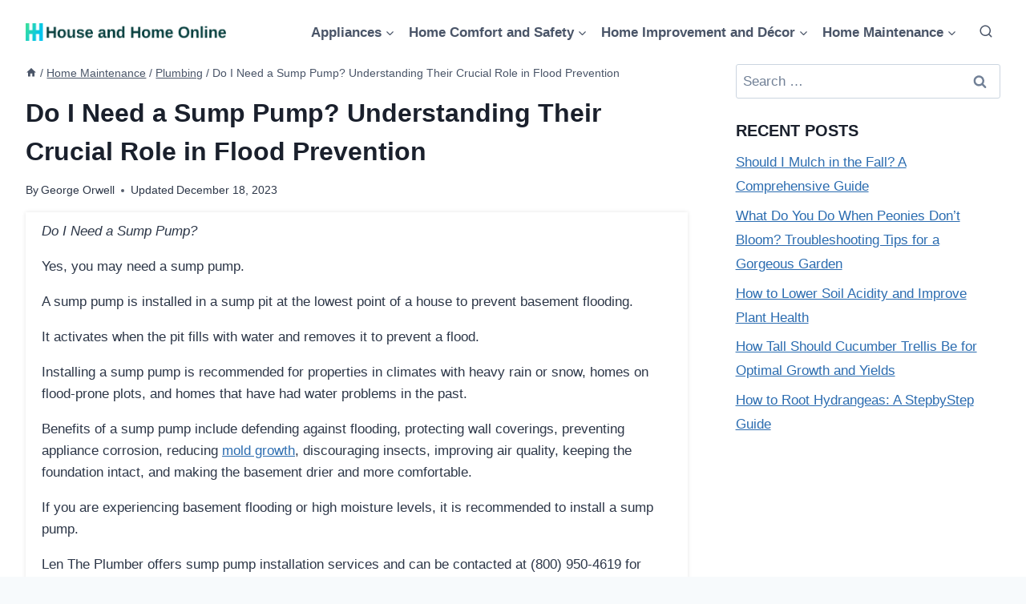

--- FILE ---
content_type: text/html; charset=UTF-8
request_url: https://houseandhomeonline.com/do-i-need-a-sump-pump/
body_size: 25685
content:
<!DOCTYPE html><html lang="en-US" prefix="og: https://ogp.me/ns#" class="no-js" itemtype="https://schema.org/Blog" itemscope=""><head><meta charset="UTF-8"/>
<script>var __ezHttpConsent={setByCat:function(src,tagType,attributes,category,force,customSetScriptFn=null){var setScript=function(){if(force||window.ezTcfConsent[category]){if(typeof customSetScriptFn==='function'){customSetScriptFn();}else{var scriptElement=document.createElement(tagType);scriptElement.src=src;attributes.forEach(function(attr){for(var key in attr){if(attr.hasOwnProperty(key)){scriptElement.setAttribute(key,attr[key]);}}});var firstScript=document.getElementsByTagName(tagType)[0];firstScript.parentNode.insertBefore(scriptElement,firstScript);}}};if(force||(window.ezTcfConsent&&window.ezTcfConsent.loaded)){setScript();}else if(typeof getEzConsentData==="function"){getEzConsentData().then(function(ezTcfConsent){if(ezTcfConsent&&ezTcfConsent.loaded){setScript();}else{console.error("cannot get ez consent data");force=true;setScript();}});}else{force=true;setScript();console.error("getEzConsentData is not a function");}},};</script>
<script>var ezTcfConsent=window.ezTcfConsent?window.ezTcfConsent:{loaded:false,store_info:false,develop_and_improve_services:false,measure_ad_performance:false,measure_content_performance:false,select_basic_ads:false,create_ad_profile:false,select_personalized_ads:false,create_content_profile:false,select_personalized_content:false,understand_audiences:false,use_limited_data_to_select_content:false,};function getEzConsentData(){return new Promise(function(resolve){document.addEventListener("ezConsentEvent",function(event){var ezTcfConsent=event.detail.ezTcfConsent;resolve(ezTcfConsent);});});}</script>
<script>if(typeof _setEzCookies!=='function'){function _setEzCookies(ezConsentData){var cookies=window.ezCookieQueue;for(var i=0;i<cookies.length;i++){var cookie=cookies[i];if(ezConsentData&&ezConsentData.loaded&&ezConsentData[cookie.tcfCategory]){document.cookie=cookie.name+"="+cookie.value;}}}}
window.ezCookieQueue=window.ezCookieQueue||[];if(typeof addEzCookies!=='function'){function addEzCookies(arr){window.ezCookieQueue=[...window.ezCookieQueue,...arr];}}
addEzCookies([{name:"ezoab_505408",value:"mod9-c; Path=/; Domain=houseandhomeonline.com; Max-Age=7200",tcfCategory:"store_info",isEzoic:"true",},{name:"ezosuibasgeneris-1",value:"d284c015-3715-41bc-52e5-e9ef6438081b; Path=/; Domain=houseandhomeonline.com; Expires=Wed, 20 Jan 2027 13:20:15 UTC; Secure; SameSite=None",tcfCategory:"understand_audiences",isEzoic:"true",}]);if(window.ezTcfConsent&&window.ezTcfConsent.loaded){_setEzCookies(window.ezTcfConsent);}else if(typeof getEzConsentData==="function"){getEzConsentData().then(function(ezTcfConsent){if(ezTcfConsent&&ezTcfConsent.loaded){_setEzCookies(window.ezTcfConsent);}else{console.error("cannot get ez consent data");_setEzCookies(window.ezTcfConsent);}});}else{console.error("getEzConsentData is not a function");_setEzCookies(window.ezTcfConsent);}</script><script type="text/javascript" data-ezscrex='false' data-cfasync='false'>window._ezaq = Object.assign({"edge_cache_status":12,"edge_response_time":440,"url":"https://houseandhomeonline.com/do-i-need-a-sump-pump/"}, typeof window._ezaq !== "undefined" ? window._ezaq : {});</script><script type="text/javascript" data-ezscrex='false' data-cfasync='false'>window._ezaq = Object.assign({"ab_test_id":"mod9-c"}, typeof window._ezaq !== "undefined" ? window._ezaq : {});window.__ez=window.__ez||{};window.__ez.tf={};</script><script type="text/javascript" data-ezscrex='false' data-cfasync='false'>window.ezDisableAds = true;</script>
<script data-ezscrex='false' data-cfasync='false' data-pagespeed-no-defer>var __ez=__ez||{};__ez.stms=Date.now();__ez.evt={};__ez.script={};__ez.ck=__ez.ck||{};__ez.template={};__ez.template.isOrig=true;window.__ezScriptHost="//www.ezojs.com";__ez.queue=__ez.queue||function(){var e=0,i=0,t=[],n=!1,o=[],r=[],s=!0,a=function(e,i,n,o,r,s,a){var l=arguments.length>7&&void 0!==arguments[7]?arguments[7]:window,d=this;this.name=e,this.funcName=i,this.parameters=null===n?null:w(n)?n:[n],this.isBlock=o,this.blockedBy=r,this.deleteWhenComplete=s,this.isError=!1,this.isComplete=!1,this.isInitialized=!1,this.proceedIfError=a,this.fWindow=l,this.isTimeDelay=!1,this.process=function(){f("... func = "+e),d.isInitialized=!0,d.isComplete=!0,f("... func.apply: "+e);var i=d.funcName.split("."),n=null,o=this.fWindow||window;i.length>3||(n=3===i.length?o[i[0]][i[1]][i[2]]:2===i.length?o[i[0]][i[1]]:o[d.funcName]),null!=n&&n.apply(null,this.parameters),!0===d.deleteWhenComplete&&delete t[e],!0===d.isBlock&&(f("----- F'D: "+d.name),m())}},l=function(e,i,t,n,o,r,s){var a=arguments.length>7&&void 0!==arguments[7]?arguments[7]:window,l=this;this.name=e,this.path=i,this.async=o,this.defer=r,this.isBlock=t,this.blockedBy=n,this.isInitialized=!1,this.isError=!1,this.isComplete=!1,this.proceedIfError=s,this.fWindow=a,this.isTimeDelay=!1,this.isPath=function(e){return"/"===e[0]&&"/"!==e[1]},this.getSrc=function(e){return void 0!==window.__ezScriptHost&&this.isPath(e)&&"banger.js"!==this.name?window.__ezScriptHost+e:e},this.process=function(){l.isInitialized=!0,f("... file = "+e);var i=this.fWindow?this.fWindow.document:document,t=i.createElement("script");t.src=this.getSrc(this.path),!0===o?t.async=!0:!0===r&&(t.defer=!0),t.onerror=function(){var e={url:window.location.href,name:l.name,path:l.path,user_agent:window.navigator.userAgent};"undefined"!=typeof _ezaq&&(e.pageview_id=_ezaq.page_view_id);var i=encodeURIComponent(JSON.stringify(e)),t=new XMLHttpRequest;t.open("GET","//g.ezoic.net/ezqlog?d="+i,!0),t.send(),f("----- ERR'D: "+l.name),l.isError=!0,!0===l.isBlock&&m()},t.onreadystatechange=t.onload=function(){var e=t.readyState;f("----- F'D: "+l.name),e&&!/loaded|complete/.test(e)||(l.isComplete=!0,!0===l.isBlock&&m())},i.getElementsByTagName("head")[0].appendChild(t)}},d=function(e,i){this.name=e,this.path="",this.async=!1,this.defer=!1,this.isBlock=!1,this.blockedBy=[],this.isInitialized=!0,this.isError=!1,this.isComplete=i,this.proceedIfError=!1,this.isTimeDelay=!1,this.process=function(){}};function c(e,i,n,s,a,d,c,u,f){var m=new l(e,i,n,s,a,d,c,f);!0===u?o[e]=m:r[e]=m,t[e]=m,h(m)}function h(e){!0!==u(e)&&0!=s&&e.process()}function u(e){if(!0===e.isTimeDelay&&!1===n)return f(e.name+" blocked = TIME DELAY!"),!0;if(w(e.blockedBy))for(var i=0;i<e.blockedBy.length;i++){var o=e.blockedBy[i];if(!1===t.hasOwnProperty(o))return f(e.name+" blocked = "+o),!0;if(!0===e.proceedIfError&&!0===t[o].isError)return!1;if(!1===t[o].isComplete)return f(e.name+" blocked = "+o),!0}return!1}function f(e){var i=window.location.href,t=new RegExp("[?&]ezq=([^&#]*)","i").exec(i);"1"===(t?t[1]:null)&&console.debug(e)}function m(){++e>200||(f("let's go"),p(o),p(r))}function p(e){for(var i in e)if(!1!==e.hasOwnProperty(i)){var t=e[i];!0===t.isComplete||u(t)||!0===t.isInitialized||!0===t.isError?!0===t.isError?f(t.name+": error"):!0===t.isComplete?f(t.name+": complete already"):!0===t.isInitialized&&f(t.name+": initialized already"):t.process()}}function w(e){return"[object Array]"==Object.prototype.toString.call(e)}return window.addEventListener("load",(function(){setTimeout((function(){n=!0,f("TDELAY -----"),m()}),5e3)}),!1),{addFile:c,addFileOnce:function(e,i,n,o,r,s,a,l,d){t[e]||c(e,i,n,o,r,s,a,l,d)},addDelayFile:function(e,i){var n=new l(e,i,!1,[],!1,!1,!0);n.isTimeDelay=!0,f(e+" ...  FILE! TDELAY"),r[e]=n,t[e]=n,h(n)},addFunc:function(e,n,s,l,d,c,u,f,m,p){!0===c&&(e=e+"_"+i++);var w=new a(e,n,s,l,d,u,f,p);!0===m?o[e]=w:r[e]=w,t[e]=w,h(w)},addDelayFunc:function(e,i,n){var o=new a(e,i,n,!1,[],!0,!0);o.isTimeDelay=!0,f(e+" ...  FUNCTION! TDELAY"),r[e]=o,t[e]=o,h(o)},items:t,processAll:m,setallowLoad:function(e){s=e},markLoaded:function(e){if(e&&0!==e.length){if(e in t){var i=t[e];!0===i.isComplete?f(i.name+" "+e+": error loaded duplicate"):(i.isComplete=!0,i.isInitialized=!0)}else t[e]=new d(e,!0);f("markLoaded dummyfile: "+t[e].name)}},logWhatsBlocked:function(){for(var e in t)!1!==t.hasOwnProperty(e)&&u(t[e])}}}();__ez.evt.add=function(e,t,n){e.addEventListener?e.addEventListener(t,n,!1):e.attachEvent?e.attachEvent("on"+t,n):e["on"+t]=n()},__ez.evt.remove=function(e,t,n){e.removeEventListener?e.removeEventListener(t,n,!1):e.detachEvent?e.detachEvent("on"+t,n):delete e["on"+t]};__ez.script.add=function(e){var t=document.createElement("script");t.src=e,t.async=!0,t.type="text/javascript",document.getElementsByTagName("head")[0].appendChild(t)};__ez.dot=__ez.dot||{};__ez.queue.addFileOnce('/detroitchicago/boise.js', '/detroitchicago/boise.js?gcb=195-0&cb=5', true, [], true, false, true, false);__ez.queue.addFileOnce('/parsonsmaize/abilene.js', '/parsonsmaize/abilene.js?gcb=195-0&cb=e80eca0cdb', true, [], true, false, true, false);__ez.queue.addFileOnce('/parsonsmaize/mulvane.js', '/parsonsmaize/mulvane.js?gcb=195-0&cb=e75e48eec0', true, ['/parsonsmaize/abilene.js'], true, false, true, false);__ez.queue.addFileOnce('/detroitchicago/birmingham.js', '/detroitchicago/birmingham.js?gcb=195-0&cb=539c47377c', true, ['/parsonsmaize/abilene.js'], true, false, true, false);</script>
<script type="text/javascript">var _ez_send_requests_through_ezoic = true;</script>
<script data-ezscrex="false" type="text/javascript" data-cfasync="false">window._ezaq = Object.assign({"ad_cache_level":0,"adpicker_placement_cnt":0,"ai_placeholder_cache_level":0,"ai_placeholder_placement_cnt":-1,"article_category":"Plumbing","author":"George Orwell","domain":"houseandhomeonline.com","domain_id":505408,"ezcache_level":1,"ezcache_skip_code":0,"has_bad_image":0,"has_bad_words":0,"is_sitespeed":0,"lt_cache_level":0,"publish_date":"2023-12-17","response_size":123006,"response_size_orig":117116,"response_time_orig":576,"template_id":5,"url":"https://houseandhomeonline.com/do-i-need-a-sump-pump/","word_count":0,"worst_bad_word_level":0}, typeof window._ezaq !== "undefined" ? window._ezaq : {});__ez.queue.markLoaded('ezaqBaseReady');</script>
<script type='text/javascript' data-ezscrex='false' data-cfasync='false'>
window.ezAnalyticsStatic = true;
window._ez_send_requests_through_ezoic = true;
function analyticsAddScript(script) {
	var ezDynamic = document.createElement('script');
	ezDynamic.type = 'text/javascript';
	ezDynamic.innerHTML = script;
	document.head.appendChild(ezDynamic);
}
function getCookiesWithPrefix() {
    var allCookies = document.cookie.split(';');
    var cookiesWithPrefix = {};

    for (var i = 0; i < allCookies.length; i++) {
        var cookie = allCookies[i].trim();

        for (var j = 0; j < arguments.length; j++) {
            var prefix = arguments[j];
            if (cookie.indexOf(prefix) === 0) {
                var cookieParts = cookie.split('=');
                var cookieName = cookieParts[0];
                var cookieValue = cookieParts.slice(1).join('=');
                cookiesWithPrefix[cookieName] = decodeURIComponent(cookieValue);
                break; // Once matched, no need to check other prefixes
            }
        }
    }

    return cookiesWithPrefix;
}
function productAnalytics() {
	var d = {"pr":[6],"omd5":"7f693fa32c5c95ae65466b6ba17da3b8","nar":"risk score"};
	d.u = _ezaq.url;
	d.p = _ezaq.page_view_id;
	d.v = _ezaq.visit_uuid;
	d.ab = _ezaq.ab_test_id;
	d.e = JSON.stringify(_ezaq);
	d.ref = document.referrer;
	d.c = getCookiesWithPrefix('active_template', 'ez', 'lp_');
	if(typeof ez_utmParams !== 'undefined') {
		d.utm = ez_utmParams;
	}

	var dataText = JSON.stringify(d);
	var xhr = new XMLHttpRequest();
	xhr.open('POST','//g.ezoic.net/ezais/analytics?cb=1', true);
	xhr.onload = function () {
		if (xhr.status!=200) {
            return;
		}

        if(document.readyState !== 'loading') {
            analyticsAddScript(xhr.response);
            return;
        }

        var eventFunc = function() {
            if(document.readyState === 'loading') {
                return;
            }
            document.removeEventListener('readystatechange', eventFunc, false);
            analyticsAddScript(xhr.response);
        };

        document.addEventListener('readystatechange', eventFunc, false);
	};
	xhr.setRequestHeader('Content-Type','text/plain');
	xhr.send(dataText);
}
__ez.queue.addFunc("productAnalytics", "productAnalytics", null, true, ['ezaqBaseReady'], false, false, false, true);
</script><base href="https://houseandhomeonline.com/do-i-need-a-sump-pump/"/>
	
	<meta name="viewport" content="width=device-width, initial-scale=1, minimum-scale=1"/>
	<link rel="stylesheet" id="kadence-dark-mode-css" href="https://houseandhomeonline.com/wp-content/plugins/kadence-pro/dist/dark-mode/dark-mode.css?ver=1.0.9" media="all"/>
<style id="kadence-dark-mode-inline-css">
:root{color-scheme:light dark;}html{color-scheme:light;}html body{--global-light-toggle-switch:#F7FAFC;--global-dark-toggle-switch:#2D3748;}body.color-switch-dark{color-scheme:dark;--global-gray-400:#4B5563;--global-gray-500:#6B7280;--global-palette1:#255FDD;--global-palette2:#00F2FF;--global-palette3:#1A202C;--global-palette4:#2D3748;--global-palette5:#4A5568;--global-palette6:#718096;--global-palette7:#EDF2F7;--global-palette8:#F7FAFC;--global-palette9:#ffffff;--global-palette9rgb:255, 255, 255;--global-palette-highlight:var(--global-palette1);--global-palette-highlight-alt:var(--global-palette2);--global-palette-highlight-alt2:var(--global-palette9);--global-palette-btn-bg:var(--global-palette1);--global-palette-btn-bg-hover:var(--global-palette2);--global-palette-btn:var(--global-palette9);--global-palette-btn-hover:var(--global-palette9);--tec-color-background-events:var(--global-palette9);--tec-color-text-event-date:var(--global-palette3);--tec-color-text-event-title:var(--global-palette3);--tec-color-text-events-title:var(--global-palette3);--tec-color-background-view-selector-list-item-hover:var(--global-palette7);--tec-color-background-secondary:var(--global-palette7);--tec-color-link-primary:var(--global-palette3);--tec-color-icon-active:var(--global-palette3);--tec-color-day-marker-month:var(--global-palette4);--tec-color-border-active-month-grid-hover:var(--global-palette5);--tec-color-accent-primary:var(--global-palette1);}.kadence-color-palette-fixed-switcher{bottom:30px;}.kadence-color-palette-fixed-switcher.kcpf-position-right{right:30px;}.kadence-color-palette-fixed-switcher.kcpf-position-left{left:30px;}.kadence-color-palette-fixed-switcher .kadence-color-palette-switcher.kcps-style-switch.kcps-type-icon button.kadence-color-palette-toggle:after{width:calc( 1.2em + .3em );height:calc( 1.2em + .3em );}.kadence-color-palette-fixed-switcher .kadence-color-palette-switcher button.kadence-color-palette-toggle .kadence-color-palette-icon{font-size:1.2em;}@media all and (max-width: 1024px){.kadence-color-palette-fixed-switcher .kadence-color-palette-switcher.kcps-style-switch.kcps-type-icon button.kadence-color-palette-toggle:after{width:calc(  + .3em );height:calc(  + .3em );}}@media all and (max-width: 767px){.kadence-color-palette-fixed-switcher .kadence-color-palette-switcher.kcps-style-switch.kcps-type-icon button.kadence-color-palette-toggle:after{width:calc(  + .3em );height:calc(  + .3em );}}.kadence-color-palette-header-switcher{--global-light-toggle-switch:#F7FAFC;--global-dark-toggle-switch:#2D3748;}.kadence-color-palette-header-switcher .kadence-color-palette-switcher.kcps-style-switch.kcps-type-icon button.kadence-color-palette-toggle:after{width:calc( 1.2em + .3em );height:calc( 1.2em + .3em );}.kadence-color-palette-header-switcher .kadence-color-palette-switcher button.kadence-color-palette-toggle .kadence-color-palette-icon{font-size:1.2em;}@media all and (max-width: 1024px){.kadence-color-palette-header-switcher .kadence-color-palette-switcher.kcps-style-switch.kcps-type-icon button.kadence-color-palette-toggle:after{width:calc(  + .3em );height:calc(  + .3em );}}@media all and (max-width: 767px){.kadence-color-palette-header-switcher .kadence-color-palette-switcher.kcps-style-switch.kcps-type-icon button.kadence-color-palette-toggle:after{width:calc(  + .3em );height:calc(  + .3em );}}.kadence-color-palette-mobile-switcher{--global-light-toggle-switch:#F7FAFC;--global-dark-toggle-switch:#2D3748;}.kadence-color-palette-mobile-switcher .kadence-color-palette-switcher.kcps-style-switch.kcps-type-icon button.kadence-color-palette-toggle:after{width:calc( 1.2em + .3em );height:calc( 1.2em + .3em );}.kadence-color-palette-mobile-switcher .kadence-color-palette-switcher button.kadence-color-palette-toggle .kadence-color-palette-icon{font-size:1.2em;}@media all and (max-width: 1024px){.kadence-color-palette-mobile-switcher .kadence-color-palette-switcher.kcps-style-switch.kcps-type-icon button.kadence-color-palette-toggle:after{width:calc(  + .3em );height:calc(  + .3em );}}@media all and (max-width: 767px){.kadence-color-palette-mobile-switcher .kadence-color-palette-switcher.kcps-style-switch.kcps-type-icon button.kadence-color-palette-toggle:after{width:calc(  + .3em );height:calc(  + .3em );}}.kadence-color-palette-footer-switcher{--global-light-toggle-switch:#F7FAFC;--global-dark-toggle-switch:#2D3748;}.kadence-color-palette-footer-switcher .kadence-color-palette-switcher.kcps-style-switch.kcps-type-icon button.kadence-color-palette-toggle:after{width:calc( 1.2em + .3em );height:calc( 1.2em + .3em );}.kadence-color-palette-footer-switcher .kadence-color-palette-switcher button.kadence-color-palette-toggle .kadence-color-palette-icon{font-size:1.2em;}@media all and (max-width: 1024px){.kadence-color-palette-footer-switcher .kadence-color-palette-switcher.kcps-style-switch.kcps-type-icon button.kadence-color-palette-toggle:after{width:calc(  + .3em );height:calc(  + .3em );}}@media all and (max-width: 767px){.kadence-color-palette-footer-switcher .kadence-color-palette-switcher.kcps-style-switch.kcps-type-icon button.kadence-color-palette-toggle:after{width:calc(  + .3em );height:calc(  + .3em );}}
</style>
	<style>img:is([sizes="auto" i], [sizes^="auto," i]) { contain-intrinsic-size: 3000px 1500px }</style>
	
<!-- Search Engine Optimization by Rank Math - https://rankmath.com/ -->
<title>Do I Need a Sump Pump? Understanding Their Crucial Role in Flood Prevention - House and Home Online</title>
<meta name="description" content="Do I Need a Sump Pump?"/>
<meta name="robots" content="follow, index, max-snippet:-1, max-video-preview:-1, max-image-preview:large"/>
<link rel="canonical" href="https://houseandhomeonline.com/do-i-need-a-sump-pump/"/>
<meta property="og:locale" content="en_US"/>
<meta property="og:type" content="article"/>
<meta property="og:title" content="Do I Need a Sump Pump? Understanding Their Crucial Role in Flood Prevention - House and Home Online"/>
<meta property="og:description" content="Do I Need a Sump Pump?"/>
<meta property="og:url" content="https://houseandhomeonline.com/do-i-need-a-sump-pump/"/>
<meta property="og:site_name" content="House and Home Online"/>
<meta property="article:tag" content="Do I Need a Sump Pump"/>
<meta property="article:section" content="Plumbing"/>
<meta property="article:published_time" content="2023-12-18T02:33:25+00:00"/>
<meta name="twitter:card" content="summary_large_image"/>
<meta name="twitter:title" content="Do I Need a Sump Pump? Understanding Their Crucial Role in Flood Prevention - House and Home Online"/>
<meta name="twitter:description" content="Do I Need a Sump Pump?"/>
<meta name="twitter:label1" content="Written by"/>
<meta name="twitter:data1" content="George Orwell"/>
<meta name="twitter:label2" content="Time to read"/>
<meta name="twitter:data2" content="10 minutes"/>
<script type="application/ld+json" class="rank-math-schema">{"@context":"https://schema.org","@graph":[{"@type":"Organization","@id":"https://houseandhomeonline.com/#organization","name":"House and Home Online","url":"https://houseandhomeonline.com","logo":{"@type":"ImageObject","@id":"https://houseandhomeonline.com/#logo","url":"https://houseandhomeonline.com/wp-content/uploads/Logo-house-and-home-online-150x90.png","contentUrl":"https://houseandhomeonline.com/wp-content/uploads/Logo-house-and-home-online-150x90.png","caption":"House and Home Online","inLanguage":"en-US"}},{"@type":"WebSite","@id":"https://houseandhomeonline.com/#website","url":"https://houseandhomeonline.com","name":"House and Home Online","publisher":{"@id":"https://houseandhomeonline.com/#organization"},"inLanguage":"en-US"},{"@type":"WebPage","@id":"https://houseandhomeonline.com/do-i-need-a-sump-pump/#webpage","url":"https://houseandhomeonline.com/do-i-need-a-sump-pump/","name":"Do I Need a Sump Pump? Understanding Their Crucial Role in Flood Prevention - House and Home Online","datePublished":"2023-12-18T02:33:25+00:00","dateModified":"2023-12-18T02:33:25+00:00","isPartOf":{"@id":"https://houseandhomeonline.com/#website"},"inLanguage":"en-US"},{"@type":"Person","@id":"https://houseandhomeonline.com/author/george/","name":"George Orwell","url":"https://houseandhomeonline.com/author/george/","image":{"@type":"ImageObject","@id":"https://secure.gravatar.com/avatar/6369d06c97e4e75dc35e8725bb4bc4f0d3e02d020037e58560528193de79cf24?s=96&amp;d=mm&amp;r=g","url":"https://secure.gravatar.com/avatar/6369d06c97e4e75dc35e8725bb4bc4f0d3e02d020037e58560528193de79cf24?s=96&amp;d=mm&amp;r=g","caption":"George Orwell","inLanguage":"en-US"},"worksFor":{"@id":"https://houseandhomeonline.com/#organization"}},{"@type":"Article","headline":"Do I Need a Sump Pump? Understanding Their Crucial Role in Flood Prevention - House and Home Online","datePublished":"2023-12-18T02:33:25+00:00","dateModified":"2023-12-18T02:33:25+00:00","articleSection":"Plumbing","author":{"@id":"https://houseandhomeonline.com/author/george/","name":"George Orwell"},"publisher":{"@id":"https://houseandhomeonline.com/#organization"},"description":"Do I Need a Sump Pump?","name":"Do I Need a Sump Pump? Understanding Their Crucial Role in Flood Prevention - House and Home Online","@id":"https://houseandhomeonline.com/do-i-need-a-sump-pump/#richSnippet","isPartOf":{"@id":"https://houseandhomeonline.com/do-i-need-a-sump-pump/#webpage"},"inLanguage":"en-US","mainEntityOfPage":{"@id":"https://houseandhomeonline.com/do-i-need-a-sump-pump/#webpage"}}]}</script>
<!-- /Rank Math WordPress SEO plugin -->

			<script>document.documentElement.classList.remove( 'no-js' );</script>
			<link rel="stylesheet" id="wp-block-library-css" href="https://houseandhomeonline.com/wp-includes/css/dist/block-library/style.min.css?ver=6.8.1" media="all"/>
<style id="classic-theme-styles-inline-css">
/*! This file is auto-generated */
.wp-block-button__link{color:#fff;background-color:#32373c;border-radius:9999px;box-shadow:none;text-decoration:none;padding:calc(.667em + 2px) calc(1.333em + 2px);font-size:1.125em}.wp-block-file__button{background:#32373c;color:#fff;text-decoration:none}
</style>
<style id="global-styles-inline-css">
:root{--wp--preset--aspect-ratio--square: 1;--wp--preset--aspect-ratio--4-3: 4/3;--wp--preset--aspect-ratio--3-4: 3/4;--wp--preset--aspect-ratio--3-2: 3/2;--wp--preset--aspect-ratio--2-3: 2/3;--wp--preset--aspect-ratio--16-9: 16/9;--wp--preset--aspect-ratio--9-16: 9/16;--wp--preset--color--black: #000000;--wp--preset--color--cyan-bluish-gray: #abb8c3;--wp--preset--color--white: #ffffff;--wp--preset--color--pale-pink: #f78da7;--wp--preset--color--vivid-red: #cf2e2e;--wp--preset--color--luminous-vivid-orange: #ff6900;--wp--preset--color--luminous-vivid-amber: #fcb900;--wp--preset--color--light-green-cyan: #7bdcb5;--wp--preset--color--vivid-green-cyan: #00d084;--wp--preset--color--pale-cyan-blue: #8ed1fc;--wp--preset--color--vivid-cyan-blue: #0693e3;--wp--preset--color--vivid-purple: #9b51e0;--wp--preset--color--theme-palette-1: var(--global-palette1);--wp--preset--color--theme-palette-2: var(--global-palette2);--wp--preset--color--theme-palette-3: var(--global-palette3);--wp--preset--color--theme-palette-4: var(--global-palette4);--wp--preset--color--theme-palette-5: var(--global-palette5);--wp--preset--color--theme-palette-6: var(--global-palette6);--wp--preset--color--theme-palette-7: var(--global-palette7);--wp--preset--color--theme-palette-8: var(--global-palette8);--wp--preset--color--theme-palette-9: var(--global-palette9);--wp--preset--gradient--vivid-cyan-blue-to-vivid-purple: linear-gradient(135deg,rgba(6,147,227,1) 0%,rgb(155,81,224) 100%);--wp--preset--gradient--light-green-cyan-to-vivid-green-cyan: linear-gradient(135deg,rgb(122,220,180) 0%,rgb(0,208,130) 100%);--wp--preset--gradient--luminous-vivid-amber-to-luminous-vivid-orange: linear-gradient(135deg,rgba(252,185,0,1) 0%,rgba(255,105,0,1) 100%);--wp--preset--gradient--luminous-vivid-orange-to-vivid-red: linear-gradient(135deg,rgba(255,105,0,1) 0%,rgb(207,46,46) 100%);--wp--preset--gradient--very-light-gray-to-cyan-bluish-gray: linear-gradient(135deg,rgb(238,238,238) 0%,rgb(169,184,195) 100%);--wp--preset--gradient--cool-to-warm-spectrum: linear-gradient(135deg,rgb(74,234,220) 0%,rgb(151,120,209) 20%,rgb(207,42,186) 40%,rgb(238,44,130) 60%,rgb(251,105,98) 80%,rgb(254,248,76) 100%);--wp--preset--gradient--blush-light-purple: linear-gradient(135deg,rgb(255,206,236) 0%,rgb(152,150,240) 100%);--wp--preset--gradient--blush-bordeaux: linear-gradient(135deg,rgb(254,205,165) 0%,rgb(254,45,45) 50%,rgb(107,0,62) 100%);--wp--preset--gradient--luminous-dusk: linear-gradient(135deg,rgb(255,203,112) 0%,rgb(199,81,192) 50%,rgb(65,88,208) 100%);--wp--preset--gradient--pale-ocean: linear-gradient(135deg,rgb(255,245,203) 0%,rgb(182,227,212) 50%,rgb(51,167,181) 100%);--wp--preset--gradient--electric-grass: linear-gradient(135deg,rgb(202,248,128) 0%,rgb(113,206,126) 100%);--wp--preset--gradient--midnight: linear-gradient(135deg,rgb(2,3,129) 0%,rgb(40,116,252) 100%);--wp--preset--font-size--small: var(--global-font-size-small);--wp--preset--font-size--medium: var(--global-font-size-medium);--wp--preset--font-size--large: var(--global-font-size-large);--wp--preset--font-size--x-large: 42px;--wp--preset--font-size--larger: var(--global-font-size-larger);--wp--preset--font-size--xxlarge: var(--global-font-size-xxlarge);--wp--preset--spacing--20: 0.44rem;--wp--preset--spacing--30: 0.67rem;--wp--preset--spacing--40: 1rem;--wp--preset--spacing--50: 1.5rem;--wp--preset--spacing--60: 2.25rem;--wp--preset--spacing--70: 3.38rem;--wp--preset--spacing--80: 5.06rem;--wp--preset--shadow--natural: 6px 6px 9px rgba(0, 0, 0, 0.2);--wp--preset--shadow--deep: 12px 12px 50px rgba(0, 0, 0, 0.4);--wp--preset--shadow--sharp: 6px 6px 0px rgba(0, 0, 0, 0.2);--wp--preset--shadow--outlined: 6px 6px 0px -3px rgba(255, 255, 255, 1), 6px 6px rgba(0, 0, 0, 1);--wp--preset--shadow--crisp: 6px 6px 0px rgba(0, 0, 0, 1);}:where(.is-layout-flex){gap: 0.5em;}:where(.is-layout-grid){gap: 0.5em;}body .is-layout-flex{display: flex;}.is-layout-flex{flex-wrap: wrap;align-items: center;}.is-layout-flex > :is(*, div){margin: 0;}body .is-layout-grid{display: grid;}.is-layout-grid > :is(*, div){margin: 0;}:where(.wp-block-columns.is-layout-flex){gap: 2em;}:where(.wp-block-columns.is-layout-grid){gap: 2em;}:where(.wp-block-post-template.is-layout-flex){gap: 1.25em;}:where(.wp-block-post-template.is-layout-grid){gap: 1.25em;}.has-black-color{color: var(--wp--preset--color--black) !important;}.has-cyan-bluish-gray-color{color: var(--wp--preset--color--cyan-bluish-gray) !important;}.has-white-color{color: var(--wp--preset--color--white) !important;}.has-pale-pink-color{color: var(--wp--preset--color--pale-pink) !important;}.has-vivid-red-color{color: var(--wp--preset--color--vivid-red) !important;}.has-luminous-vivid-orange-color{color: var(--wp--preset--color--luminous-vivid-orange) !important;}.has-luminous-vivid-amber-color{color: var(--wp--preset--color--luminous-vivid-amber) !important;}.has-light-green-cyan-color{color: var(--wp--preset--color--light-green-cyan) !important;}.has-vivid-green-cyan-color{color: var(--wp--preset--color--vivid-green-cyan) !important;}.has-pale-cyan-blue-color{color: var(--wp--preset--color--pale-cyan-blue) !important;}.has-vivid-cyan-blue-color{color: var(--wp--preset--color--vivid-cyan-blue) !important;}.has-vivid-purple-color{color: var(--wp--preset--color--vivid-purple) !important;}.has-black-background-color{background-color: var(--wp--preset--color--black) !important;}.has-cyan-bluish-gray-background-color{background-color: var(--wp--preset--color--cyan-bluish-gray) !important;}.has-white-background-color{background-color: var(--wp--preset--color--white) !important;}.has-pale-pink-background-color{background-color: var(--wp--preset--color--pale-pink) !important;}.has-vivid-red-background-color{background-color: var(--wp--preset--color--vivid-red) !important;}.has-luminous-vivid-orange-background-color{background-color: var(--wp--preset--color--luminous-vivid-orange) !important;}.has-luminous-vivid-amber-background-color{background-color: var(--wp--preset--color--luminous-vivid-amber) !important;}.has-light-green-cyan-background-color{background-color: var(--wp--preset--color--light-green-cyan) !important;}.has-vivid-green-cyan-background-color{background-color: var(--wp--preset--color--vivid-green-cyan) !important;}.has-pale-cyan-blue-background-color{background-color: var(--wp--preset--color--pale-cyan-blue) !important;}.has-vivid-cyan-blue-background-color{background-color: var(--wp--preset--color--vivid-cyan-blue) !important;}.has-vivid-purple-background-color{background-color: var(--wp--preset--color--vivid-purple) !important;}.has-black-border-color{border-color: var(--wp--preset--color--black) !important;}.has-cyan-bluish-gray-border-color{border-color: var(--wp--preset--color--cyan-bluish-gray) !important;}.has-white-border-color{border-color: var(--wp--preset--color--white) !important;}.has-pale-pink-border-color{border-color: var(--wp--preset--color--pale-pink) !important;}.has-vivid-red-border-color{border-color: var(--wp--preset--color--vivid-red) !important;}.has-luminous-vivid-orange-border-color{border-color: var(--wp--preset--color--luminous-vivid-orange) !important;}.has-luminous-vivid-amber-border-color{border-color: var(--wp--preset--color--luminous-vivid-amber) !important;}.has-light-green-cyan-border-color{border-color: var(--wp--preset--color--light-green-cyan) !important;}.has-vivid-green-cyan-border-color{border-color: var(--wp--preset--color--vivid-green-cyan) !important;}.has-pale-cyan-blue-border-color{border-color: var(--wp--preset--color--pale-cyan-blue) !important;}.has-vivid-cyan-blue-border-color{border-color: var(--wp--preset--color--vivid-cyan-blue) !important;}.has-vivid-purple-border-color{border-color: var(--wp--preset--color--vivid-purple) !important;}.has-vivid-cyan-blue-to-vivid-purple-gradient-background{background: var(--wp--preset--gradient--vivid-cyan-blue-to-vivid-purple) !important;}.has-light-green-cyan-to-vivid-green-cyan-gradient-background{background: var(--wp--preset--gradient--light-green-cyan-to-vivid-green-cyan) !important;}.has-luminous-vivid-amber-to-luminous-vivid-orange-gradient-background{background: var(--wp--preset--gradient--luminous-vivid-amber-to-luminous-vivid-orange) !important;}.has-luminous-vivid-orange-to-vivid-red-gradient-background{background: var(--wp--preset--gradient--luminous-vivid-orange-to-vivid-red) !important;}.has-very-light-gray-to-cyan-bluish-gray-gradient-background{background: var(--wp--preset--gradient--very-light-gray-to-cyan-bluish-gray) !important;}.has-cool-to-warm-spectrum-gradient-background{background: var(--wp--preset--gradient--cool-to-warm-spectrum) !important;}.has-blush-light-purple-gradient-background{background: var(--wp--preset--gradient--blush-light-purple) !important;}.has-blush-bordeaux-gradient-background{background: var(--wp--preset--gradient--blush-bordeaux) !important;}.has-luminous-dusk-gradient-background{background: var(--wp--preset--gradient--luminous-dusk) !important;}.has-pale-ocean-gradient-background{background: var(--wp--preset--gradient--pale-ocean) !important;}.has-electric-grass-gradient-background{background: var(--wp--preset--gradient--electric-grass) !important;}.has-midnight-gradient-background{background: var(--wp--preset--gradient--midnight) !important;}.has-small-font-size{font-size: var(--wp--preset--font-size--small) !important;}.has-medium-font-size{font-size: var(--wp--preset--font-size--medium) !important;}.has-large-font-size{font-size: var(--wp--preset--font-size--large) !important;}.has-x-large-font-size{font-size: var(--wp--preset--font-size--x-large) !important;}
:where(.wp-block-post-template.is-layout-flex){gap: 1.25em;}:where(.wp-block-post-template.is-layout-grid){gap: 1.25em;}
:where(.wp-block-columns.is-layout-flex){gap: 2em;}:where(.wp-block-columns.is-layout-grid){gap: 2em;}
:root :where(.wp-block-pullquote){font-size: 1.5em;line-height: 1.6;}
</style>
<link rel="stylesheet" id="contact-form-7-css" href="https://houseandhomeonline.com/wp-content/plugins/contact-form-7/includes/css/styles.css?ver=6.1.4" media="all"/>
<link rel="stylesheet" id="kadence-global-css" href="https://houseandhomeonline.com/wp-content/themes/kadence/assets/css/global.min.css?ver=1.2.4" media="all"/>
<style id="kadence-global-inline-css">
/* Kadence Base CSS */
:root{--global-palette1:#2B6CB0;--global-palette2:#215387;--global-palette3:#1A202C;--global-palette4:#2D3748;--global-palette5:#4A5568;--global-palette6:#718096;--global-palette7:#EDF2F7;--global-palette8:#F7FAFC;--global-palette9:#ffffff;--global-palette9rgb:255, 255, 255;--global-palette-highlight:var(--global-palette1);--global-palette-highlight-alt:var(--global-palette2);--global-palette-highlight-alt2:var(--global-palette9);--global-palette-btn-bg:var(--global-palette1);--global-palette-btn-bg-hover:var(--global-palette2);--global-palette-btn:var(--global-palette9);--global-palette-btn-hover:var(--global-palette9);--global-body-font-family:-apple-system,BlinkMacSystemFont,"Segoe UI",Roboto,Oxygen-Sans,Ubuntu,Cantarell,"Helvetica Neue",sans-serif, "Apple Color Emoji", "Segoe UI Emoji", "Segoe UI Symbol";--global-heading-font-family:inherit;--global-primary-nav-font-family:inherit;--global-fallback-font:sans-serif;--global-display-fallback-font:sans-serif;--global-content-width:1290px;--global-content-narrow-width:842px;--global-content-edge-padding:2rem;--global-content-boxed-padding:2rem;--global-calc-content-width:calc(1290px - var(--global-content-edge-padding) - var(--global-content-edge-padding) );--wp--style--global--content-size:var(--global-calc-content-width);}.wp-site-blocks{--global-vw:calc( 100vw - ( 0.5 * var(--scrollbar-offset)));}body{background:var(--global-palette8);-webkit-font-smoothing:antialiased;-moz-osx-font-smoothing:grayscale;}body, input, select, optgroup, textarea{font-style:normal;font-weight:400;font-size:17px;line-height:1.6;font-family:var(--global-body-font-family);color:var(--global-palette4);}.content-bg, body.content-style-unboxed .site{background:var(--global-palette9);}h1,h2,h3,h4,h5,h6{font-family:var(--global-heading-font-family);}h1{font-style:normal;font-weight:700;font-size:32px;line-height:1.5;color:var(--global-palette3);}h2{font-style:normal;font-weight:700;font-size:28px;line-height:1.3;color:var(--global-palette3);}h3{font-weight:700;font-size:24px;line-height:1.5;color:var(--global-palette3);}h4{font-weight:700;font-size:22px;line-height:1.5;color:var(--global-palette4);}h5{font-weight:700;font-size:20px;line-height:1.5;color:var(--global-palette4);}h6{font-weight:700;font-size:18px;line-height:1.5;color:var(--global-palette5);}@media all and (max-width: 1024px){h1{line-height:1.3;}}@media all and (max-width: 767px){h1{line-height:1.3;}}.entry-hero .kadence-breadcrumbs{max-width:1290px;}.site-container, .site-header-row-layout-contained, .site-footer-row-layout-contained, .entry-hero-layout-contained, .comments-area, .alignfull > .wp-block-cover__inner-container, .alignwide > .wp-block-cover__inner-container{max-width:var(--global-content-width);}.content-width-narrow .content-container.site-container, .content-width-narrow .hero-container.site-container{max-width:var(--global-content-narrow-width);}@media all and (min-width: 1520px){.wp-site-blocks .content-container  .alignwide{margin-left:-115px;margin-right:-115px;width:unset;max-width:unset;}}@media all and (min-width: 1102px){.content-width-narrow .wp-site-blocks .content-container .alignwide{margin-left:-130px;margin-right:-130px;width:unset;max-width:unset;}}.content-style-boxed .wp-site-blocks .entry-content .alignwide{margin-left:calc( -1 * var( --global-content-boxed-padding ) );margin-right:calc( -1 * var( --global-content-boxed-padding ) );}.content-area{margin-top:5rem;margin-bottom:5rem;}@media all and (max-width: 1024px){.content-area{margin-top:3rem;margin-bottom:3rem;}}@media all and (max-width: 767px){.content-area{margin-top:2rem;margin-bottom:2rem;}}@media all and (max-width: 1024px){:root{--global-content-boxed-padding:2rem;}}@media all and (max-width: 767px){:root{--global-content-edge-padding:1rem;--global-content-boxed-padding:1.5rem;}}.entry-content-wrap{padding:2rem;}@media all and (max-width: 1024px){.entry-content-wrap{padding:2rem;}}@media all and (max-width: 767px){.entry-content-wrap{padding:1.5rem;}}.entry.single-entry{box-shadow:0px 15px 15px -10px rgba(0,0,0,0.05);}.entry.loop-entry{box-shadow:0px 15px 15px -10px rgba(0,0,0,0.05);}.loop-entry .entry-content-wrap{padding:2rem;}@media all and (max-width: 1024px){.loop-entry .entry-content-wrap{padding:2rem;}}@media all and (max-width: 767px){.loop-entry .entry-content-wrap{padding:1rem;}}.primary-sidebar.widget-area .widget{margin-bottom:1.5em;color:var(--global-palette4);}.primary-sidebar.widget-area .widget-title{font-weight:700;font-size:20px;line-height:1.5;color:var(--global-palette3);}button, .button, .wp-block-button__link, input[type="button"], input[type="reset"], input[type="submit"], .fl-button, .elementor-button-wrapper .elementor-button{box-shadow:0px 0px 0px -7px rgba(0,0,0,0);}button:hover, button:focus, button:active, .button:hover, .button:focus, .button:active, .wp-block-button__link:hover, .wp-block-button__link:focus, .wp-block-button__link:active, input[type="button"]:hover, input[type="button"]:focus, input[type="button"]:active, input[type="reset"]:hover, input[type="reset"]:focus, input[type="reset"]:active, input[type="submit"]:hover, input[type="submit"]:focus, input[type="submit"]:active, .elementor-button-wrapper .elementor-button:hover, .elementor-button-wrapper .elementor-button:focus, .elementor-button-wrapper .elementor-button:active{box-shadow:0px 15px 25px -7px rgba(0,0,0,0.1);}.kb-button.kb-btn-global-outline.kb-btn-global-inherit{padding-top:calc(px - 2px);padding-right:calc(px - 2px);padding-bottom:calc(px - 2px);padding-left:calc(px - 2px);}.entry-content :where(.wp-block-image) img, .entry-content :where(.wp-block-kadence-image) img{border-radius:10px;}@media all and (min-width: 1025px){.transparent-header .entry-hero .entry-hero-container-inner{padding-top:80px;}}@media all and (max-width: 1024px){.mobile-transparent-header .entry-hero .entry-hero-container-inner{padding-top:80px;}}@media all and (max-width: 767px){.mobile-transparent-header .entry-hero .entry-hero-container-inner{padding-top:80px;}}#kt-scroll-up-reader, #kt-scroll-up{border-radius:0px 0px 0px 0px;bottom:30px;font-size:1em;padding:0.4em 0.4em 0.4em 0.4em;}#kt-scroll-up-reader.scroll-up-side-right, #kt-scroll-up.scroll-up-side-right{right:30px;}#kt-scroll-up-reader.scroll-up-side-left, #kt-scroll-up.scroll-up-side-left{left:30px;}#kt-scroll-up-reader:hover, #kt-scroll-up:hover{color:var(--global-palette2);}.comment-metadata a:not(.comment-edit-link), .comment-body .edit-link:before{display:none;}.entry-hero.post-hero-section .entry-header{min-height:200px;}
/* Kadence Header CSS */
@media all and (max-width: 1024px){.mobile-transparent-header #masthead{position:absolute;left:0px;right:0px;z-index:100;}.kadence-scrollbar-fixer.mobile-transparent-header #masthead{right:var(--scrollbar-offset,0);}.mobile-transparent-header #masthead, .mobile-transparent-header .site-top-header-wrap .site-header-row-container-inner, .mobile-transparent-header .site-main-header-wrap .site-header-row-container-inner, .mobile-transparent-header .site-bottom-header-wrap .site-header-row-container-inner{background:transparent;}.site-header-row-tablet-layout-fullwidth, .site-header-row-tablet-layout-standard{padding:0px;}}@media all and (min-width: 1025px){.transparent-header #masthead{position:absolute;left:0px;right:0px;z-index:100;}.transparent-header.kadence-scrollbar-fixer #masthead{right:var(--scrollbar-offset,0);}.transparent-header #masthead, .transparent-header .site-top-header-wrap .site-header-row-container-inner, .transparent-header .site-main-header-wrap .site-header-row-container-inner, .transparent-header .site-bottom-header-wrap .site-header-row-container-inner{background:transparent;}}.site-branding a.brand img{max-width:250px;}.site-branding a.brand img.svg-logo-image{width:250px;}.site-branding{padding:0em 0em 0em 0em;}#masthead, #masthead .kadence-sticky-header.item-is-fixed:not(.item-at-start):not(.site-header-row-container):not(.site-main-header-wrap), #masthead .kadence-sticky-header.item-is-fixed:not(.item-at-start) > .site-header-row-container-inner{background:#ffffff;}.site-main-header-inner-wrap{min-height:80px;}.header-navigation[class*="header-navigation-style-underline"] .header-menu-container.primary-menu-container>ul>li>a:after{width:calc( 100% - 1em);}.main-navigation .primary-menu-container > ul > li.menu-item > a{padding-left:calc(1em / 2);padding-right:calc(1em / 2);padding-top:0.6em;padding-bottom:0.6em;color:var(--global-palette5);}.main-navigation .primary-menu-container > ul > li.menu-item .dropdown-nav-special-toggle{right:calc(1em / 2);}.main-navigation .primary-menu-container > ul li.menu-item > a{font-style:normal;font-weight:700;text-transform:none;}.main-navigation .primary-menu-container > ul > li.menu-item > a:hover{color:var(--global-palette-highlight);}.main-navigation .primary-menu-container > ul > li.menu-item.current-menu-item > a{color:var(--global-palette2);}.header-navigation .header-menu-container ul ul.sub-menu, .header-navigation .header-menu-container ul ul.submenu{background:var(--global-palette8);box-shadow:0px 2px 13px 0px rgba(0,0,0,0.1);}.header-navigation .header-menu-container ul ul li.menu-item, .header-menu-container ul.menu > li.kadence-menu-mega-enabled > ul > li.menu-item > a{border-bottom:0px solid var(--global-palette1);}.header-navigation .header-menu-container ul ul li.menu-item > a{width:180px;padding-top:0.9em;padding-bottom:0.9em;color:var(--global-palette3);font-style:normal;font-size:14px;}.header-navigation .header-menu-container ul ul li.menu-item > a:hover{color:var(--global-palette9);background:var(--global-palette1);}.header-navigation .header-menu-container ul ul li.menu-item.current-menu-item > a{color:var(--global-palette9);background:var(--global-palette2);}.mobile-toggle-open-container .menu-toggle-open, .mobile-toggle-open-container .menu-toggle-open:focus{color:var(--global-palette5);padding:0.4em 0.6em 0.4em 0.6em;font-size:14px;}.mobile-toggle-open-container .menu-toggle-open.menu-toggle-style-bordered{border:1px solid currentColor;}.mobile-toggle-open-container .menu-toggle-open .menu-toggle-icon{font-size:20px;}.mobile-toggle-open-container .menu-toggle-open:hover, .mobile-toggle-open-container .menu-toggle-open:focus-visible{color:var(--global-palette-highlight);}.mobile-navigation ul li{font-size:14px;}.mobile-navigation ul li a{padding-top:1em;padding-bottom:1em;}.mobile-navigation ul li > a, .mobile-navigation ul li.menu-item-has-children > .drawer-nav-drop-wrap{color:var(--global-palette8);}.mobile-navigation ul li.current-menu-item > a, .mobile-navigation ul li.current-menu-item.menu-item-has-children > .drawer-nav-drop-wrap{color:var(--global-palette-highlight);}.mobile-navigation ul li.menu-item-has-children .drawer-nav-drop-wrap, .mobile-navigation ul li:not(.menu-item-has-children) a{border-bottom:1px solid rgba(255,255,255,0.1);}.mobile-navigation:not(.drawer-navigation-parent-toggle-true) ul li.menu-item-has-children .drawer-nav-drop-wrap button{border-left:1px solid rgba(255,255,255,0.1);}@media all and (max-width: 767px){#mobile-drawer .drawer-inner, #mobile-drawer.popup-drawer-layout-fullwidth.popup-drawer-animation-slice .pop-portion-bg, #mobile-drawer.popup-drawer-layout-fullwidth.popup-drawer-animation-slice.show-drawer.pop-animated .drawer-inner{background:var(--global-palette3);}}#mobile-drawer .drawer-header .drawer-toggle{padding:0.6em 0.15em 0.6em 0.15em;font-size:24px;}.search-toggle-open-container .search-toggle-open{color:var(--global-palette5);margin:0px 0px 0px 0px;}.search-toggle-open-container .search-toggle-open.search-toggle-style-bordered{border:0px double currentColor;}.search-toggle-open-container .search-toggle-open .search-toggle-icon{font-size:1em;}.search-toggle-open-container .search-toggle-open:hover, .search-toggle-open-container .search-toggle-open:focus{color:var(--global-palette-highlight);}#search-drawer .drawer-inner{background:rgba(9, 12, 16, 0.97);}
/* Kadence Footer CSS */
.site-bottom-footer-wrap .site-footer-row-container-inner{background:#263344;font-style:normal;font-size:14px;line-height:2;letter-spacing:0.015em;color:#c0c7d8;border-top:0.5px solid #d5d8de;}.site-footer .site-bottom-footer-wrap a:where(:not(.button):not(.wp-block-button__link):not(.wp-element-button)){color:#c0c7d8;}.site-footer .site-bottom-footer-wrap a:where(:not(.button):not(.wp-block-button__link):not(.wp-element-button)):hover{color:var(--global-palette7);}.site-bottom-footer-inner-wrap{padding-top:30px;padding-bottom:30px;grid-column-gap:30px;}.site-bottom-footer-inner-wrap .widget{margin-bottom:0px;}.site-bottom-footer-inner-wrap .site-footer-section:not(:last-child):after{border-right:22px none var(--global-palette4);right:calc(-30px / 2);}
</style>
<link rel="stylesheet" id="kadence-header-css" href="https://houseandhomeonline.com/wp-content/themes/kadence/assets/css/header.min.css?ver=1.2.4" media="all"/>
<link rel="stylesheet" id="kadence-content-css" href="https://houseandhomeonline.com/wp-content/themes/kadence/assets/css/content.min.css?ver=1.2.4" media="all"/>
<link rel="stylesheet" id="kadence-sidebar-css" href="https://houseandhomeonline.com/wp-content/themes/kadence/assets/css/sidebar.min.css?ver=1.2.4" media="all"/>
<link rel="stylesheet" id="kadence-related-posts-css" href="https://houseandhomeonline.com/wp-content/themes/kadence/assets/css/related-posts.min.css?ver=1.2.4" media="all"/>
<link rel="stylesheet" id="kad-splide-css" href="https://houseandhomeonline.com/wp-content/plugins/kadence-blocks-pro/dist/assets/css/kadence-splide.min.css?ver=1.7.29" media="all"/>
<link rel="stylesheet" id="kadence-footer-css" href="https://houseandhomeonline.com/wp-content/themes/kadence/assets/css/footer.min.css?ver=1.2.4" media="all"/>
<link rel="stylesheet" id="kadence-rankmath-css" href="https://houseandhomeonline.com/wp-content/themes/kadence/assets/css/rankmath.min.css?ver=1.2.4" media="all"/>
<style id="kadence-blocks-global-variables-inline-css">
:root {--global-kb-font-size-sm:clamp(0.8rem, 0.73rem + 0.217vw, 0.9rem);--global-kb-font-size-md:clamp(1.1rem, 0.995rem + 0.326vw, 1.25rem);--global-kb-font-size-lg:clamp(1.75rem, 1.576rem + 0.543vw, 2rem);--global-kb-font-size-xl:clamp(2.25rem, 1.728rem + 1.63vw, 3rem);--global-kb-font-size-xxl:clamp(2.5rem, 1.456rem + 3.26vw, 4rem);--global-kb-font-size-xxxl:clamp(2.75rem, 0.489rem + 7.065vw, 6rem);}
</style>
<script id="kadence-dark-mode-js-extra">
var kadenceDarkModeConfig = {"siteSlug":"6chhumglbgi0","auto":"1"};
</script>
<script src="https://houseandhomeonline.com/wp-content/plugins/kadence-pro/dist/dark-mode/dark-mode.min.js?ver=1.0.9" id="kadence-dark-mode-js"></script>
<link rel="https://api.w.org/" href="https://houseandhomeonline.com/wp-json/"/><link rel="alternate" title="JSON" type="application/json" href="https://houseandhomeonline.com/wp-json/wp/v2/posts/30970"/><link rel="alternate" title="oEmbed (JSON)" type="application/json+oembed" href="https://houseandhomeonline.com/wp-json/oembed/1.0/embed?url=https%3A%2F%2Fhouseandhomeonline.com%2Fdo-i-need-a-sump-pump%2F"/>
<link rel="alternate" title="oEmbed (XML)" type="text/xml+oembed" href="https://houseandhomeonline.com/wp-json/oembed/1.0/embed?url=https%3A%2F%2Fhouseandhomeonline.com%2Fdo-i-need-a-sump-pump%2F&amp;format=xml"/>
<!-- Google tag (gtag.js) -->
<script async="" src="https://www.googletagmanager.com/gtag/js?id=G-GF73KG8KVC"></script>
<script>
  window.dataLayer = window.dataLayer || [];
  function gtag(){dataLayer.push(arguments);}
  gtag('js', new Date());

  gtag('config', 'G-GF73KG8KVC');
</script><link rel="icon" href="https://houseandhomeonline.com/wp-content/uploads/cropped-house-and-home-online-icon-32x32.png" sizes="32x32"/>
<link rel="icon" href="https://houseandhomeonline.com/wp-content/uploads/cropped-house-and-home-online-icon-192x192.png" sizes="192x192"/>
<link rel="apple-touch-icon" href="https://houseandhomeonline.com/wp-content/uploads/cropped-house-and-home-online-icon-180x180.png"/>
<meta name="msapplication-TileImage" content="https://houseandhomeonline.com/wp-content/uploads/cropped-house-and-home-online-icon-270x270.png"/>
		<style id="wp-custom-css">
			p::first-letter {text-transform: capitalize;}

.kt-post-loop_983c38-f7 .kt-blocks-post-footer{display: none;}

.article-answer-and-key-takeways, .intro-key-points{
	background-color: #ffffff;
	padding: 10px 20px 30px 20px;
	box-shadow: 0px 0px 5px rgba(0, 0, 0, 0.1);
}

.useful-facts-about-the-article, .content-facts-tips {background-color: #E8F8F5;
	color: #000000;
	padding: 20px;
	margin-top: 20px;
	box-shadow: 0px 0px 3px rgba(0, 0, 0, 0.1);}

:root {
--global-md-spacing: 1em;
}


/* Media query for mobile devices */
@media (max-width: 767px) {
  .article-answer-and-key-takeways{
	padding: 0px;
	box-shadow: none;
}
	.useful-facts-about-the-article {
	padding: 15px;

		</style>
		<script type='text/javascript'>
var ezoTemplate = 'orig_site';
var ezouid = '1';
var ezoFormfactor = '1';
</script><script data-ezscrex="false" type='text/javascript'>
var soc_app_id = '0';
var did = 505408;
var ezdomain = 'houseandhomeonline.com';
var ezoicSearchable = 1;
</script></head>

<body class="wp-singular post-template-default single single-post postid-30970 single-format-standard wp-custom-logo wp-embed-responsive wp-theme-kadence footer-on-bottom animate-body-popup hide-focus-outline link-style-standard has-sidebar content-title-style-normal content-width-normal content-style-unboxed content-vertical-padding-hide non-transparent-header mobile-non-transparent-header color-switch-light">
<div id="wrapper" class="site wp-site-blocks">
			<a class="skip-link screen-reader-text scroll-ignore" href="#main">Skip to content</a>
		<header id="masthead" class="site-header" role="banner" itemtype="https://schema.org/WPHeader" itemscope="">
	<div id="main-header" class="site-header-wrap">
		<div class="site-header-inner-wrap">
			<div class="site-header-upper-wrap">
				<div class="site-header-upper-inner-wrap">
					<div class="site-main-header-wrap site-header-row-container site-header-focus-item site-header-row-layout-standard" data-section="kadence_customizer_header_main">
	<div class="site-header-row-container-inner">
				<div class="site-container">
			<div class="site-main-header-inner-wrap site-header-row site-header-row-has-sides site-header-row-no-center">
									<div class="site-header-main-section-left site-header-section site-header-section-left">
						<div class="site-header-item site-header-focus-item" data-section="title_tagline">
	<div class="site-branding branding-layout-standard site-brand-logo-only"><a class="brand has-logo-image" href="https://houseandhomeonline.com/" rel="home"><img width="1047" height="90" src="https://houseandhomeonline.com/wp-content/uploads/Logo-house-and-home-online.png" class="custom-logo" alt="House and Home Online" decoding="async" fetchpriority="high" srcset="https://houseandhomeonline.com/wp-content/uploads/Logo-house-and-home-online.png 1047w, https://houseandhomeonline.com/wp-content/uploads/Logo-house-and-home-online-300x26.png 300w, https://houseandhomeonline.com/wp-content/uploads/Logo-house-and-home-online-1024x88.png 1024w, https://houseandhomeonline.com/wp-content/uploads/Logo-house-and-home-online-768x66.png 768w" sizes="(max-width: 1047px) 100vw, 1047px"/></a></div></div><!-- data-section="title_tagline" -->
					</div>
																	<div class="site-header-main-section-right site-header-section site-header-section-right">
						<div class="site-header-item site-header-focus-item site-header-item-main-navigation header-navigation-layout-stretch-false header-navigation-layout-fill-stretch-false" data-section="kadence_customizer_primary_navigation">
		<nav id="site-navigation" class="main-navigation header-navigation nav--toggle-sub header-navigation-style-standard header-navigation-dropdown-animation-fade-up" role="navigation" aria-label="Primary Navigation">
				<div class="primary-menu-container header-menu-container">
			<ul id="primary-menu" class="menu"><li id="menu-item-17779" class="menu-item menu-item-type-taxonomy menu-item-object-category menu-item-has-children menu-item-17779"><a href="https://houseandhomeonline.com/appliances/"><span class="nav-drop-title-wrap">Appliances<span class="dropdown-nav-toggle"><span class="kadence-svg-iconset svg-baseline"><svg aria-hidden="true" class="kadence-svg-icon kadence-arrow-down-svg" fill="currentColor" version="1.1" xmlns="http://www.w3.org/2000/svg" width="24" height="24" viewBox="0 0 24 24"><title>Expand</title><path d="M5.293 9.707l6 6c0.391 0.391 1.024 0.391 1.414 0l6-6c0.391-0.391 0.391-1.024 0-1.414s-1.024-0.391-1.414 0l-5.293 5.293-5.293-5.293c-0.391-0.391-1.024-0.391-1.414 0s-0.391 1.024 0 1.414z"></path>
				</svg></span></span></span></a>
<ul class="sub-menu">
	<li id="menu-item-17780" class="menu-item menu-item-type-taxonomy menu-item-object-category menu-item-17780"><a href="https://houseandhomeonline.com/appliances/air-conditioner/">Air Conditioner</a></li>
	<li id="menu-item-17781" class="menu-item menu-item-type-taxonomy menu-item-object-category menu-item-17781"><a href="https://houseandhomeonline.com/appliances/dryer/">Dryer</a></li>
	<li id="menu-item-17782" class="menu-item menu-item-type-taxonomy menu-item-object-category menu-item-17782"><a href="https://houseandhomeonline.com/appliances/refrigerator/">Refrigerator</a></li>
	<li id="menu-item-17783" class="menu-item menu-item-type-taxonomy menu-item-object-category menu-item-17783"><a href="https://houseandhomeonline.com/appliances/vacuum-cleaner/">Vacuum Cleaner</a></li>
	<li id="menu-item-17784" class="menu-item menu-item-type-taxonomy menu-item-object-category menu-item-17784"><a href="https://houseandhomeonline.com/appliances/washer/">Washer</a></li>
</ul>
</li>
<li id="menu-item-17785" class="menu-item menu-item-type-taxonomy menu-item-object-category menu-item-has-children menu-item-17785"><a href="https://houseandhomeonline.com/home-comfort-and-safety/"><span class="nav-drop-title-wrap">Home Comfort and Safety<span class="dropdown-nav-toggle"><span class="kadence-svg-iconset svg-baseline"><svg aria-hidden="true" class="kadence-svg-icon kadence-arrow-down-svg" fill="currentColor" version="1.1" xmlns="http://www.w3.org/2000/svg" width="24" height="24" viewBox="0 0 24 24"><title>Expand</title><path d="M5.293 9.707l6 6c0.391 0.391 1.024 0.391 1.414 0l6-6c0.391-0.391 0.391-1.024 0-1.414s-1.024-0.391-1.414 0l-5.293 5.293-5.293-5.293c-0.391-0.391-1.024-0.391-1.414 0s-0.391 1.024 0 1.414z"></path>
				</svg></span></span></span></a>
<ul class="sub-menu">
	<li id="menu-item-17786" class="menu-item menu-item-type-taxonomy menu-item-object-category menu-item-17786"><a href="https://houseandhomeonline.com/home-comfort-and-safety/fan/">Fan</a></li>
	<li id="menu-item-17787" class="menu-item menu-item-type-taxonomy menu-item-object-category menu-item-17787"><a href="https://houseandhomeonline.com/home-comfort-and-safety/fireplace/">Fireplace</a></li>
	<li id="menu-item-17788" class="menu-item menu-item-type-taxonomy menu-item-object-category menu-item-17788"><a href="https://houseandhomeonline.com/home-comfort-and-safety/heating/">Heating</a></li>
	<li id="menu-item-17789" class="menu-item menu-item-type-taxonomy menu-item-object-category menu-item-17789"><a href="https://houseandhomeonline.com/home-comfort-and-safety/space-heater/">Space Heater</a></li>
	<li id="menu-item-17806" class="menu-item menu-item-type-taxonomy menu-item-object-category menu-item-17806"><a href="https://houseandhomeonline.com/home-comfort-and-safety/thermostat/">Thermostat</a></li>
</ul>
</li>
<li id="menu-item-17790" class="menu-item menu-item-type-taxonomy menu-item-object-category menu-item-has-children menu-item-17790"><a href="https://houseandhomeonline.com/home-improvement-and-decor/"><span class="nav-drop-title-wrap">Home Improvement and Décor<span class="dropdown-nav-toggle"><span class="kadence-svg-iconset svg-baseline"><svg aria-hidden="true" class="kadence-svg-icon kadence-arrow-down-svg" fill="currentColor" version="1.1" xmlns="http://www.w3.org/2000/svg" width="24" height="24" viewBox="0 0 24 24"><title>Expand</title><path d="M5.293 9.707l6 6c0.391 0.391 1.024 0.391 1.414 0l6-6c0.391-0.391 0.391-1.024 0-1.414s-1.024-0.391-1.414 0l-5.293 5.293-5.293-5.293c-0.391-0.391-1.024-0.391-1.414 0s-0.391 1.024 0 1.414z"></path>
				</svg></span></span></span></a>
<ul class="sub-menu">
	<li id="menu-item-17791" class="menu-item menu-item-type-taxonomy menu-item-object-category menu-item-17791"><a href="https://houseandhomeonline.com/home-improvement-and-decor/basement/">Basement</a></li>
	<li id="menu-item-17792" class="menu-item menu-item-type-taxonomy menu-item-object-category menu-item-17792"><a href="https://houseandhomeonline.com/home-improvement-and-decor/bathroom/">Bathroom</a></li>
	<li id="menu-item-17793" class="menu-item menu-item-type-taxonomy menu-item-object-category menu-item-17793"><a href="https://houseandhomeonline.com/home-improvement-and-decor/door/">Door</a></li>
	<li id="menu-item-17794" class="menu-item menu-item-type-taxonomy menu-item-object-category menu-item-17794"><a href="https://houseandhomeonline.com/home-improvement-and-decor/home-improvement/">Home Improvement</a></li>
	<li id="menu-item-17795" class="menu-item menu-item-type-taxonomy menu-item-object-category menu-item-17795"><a href="https://houseandhomeonline.com/home-improvement-and-decor/lighting/">Lighting</a></li>
	<li id="menu-item-17796" class="menu-item menu-item-type-taxonomy menu-item-object-category menu-item-17796"><a href="https://houseandhomeonline.com/home-improvement-and-decor/toilet/">Toilet</a></li>
	<li id="menu-item-17797" class="menu-item menu-item-type-taxonomy menu-item-object-category menu-item-17797"><a href="https://houseandhomeonline.com/home-improvement-and-decor/tools/">Tools</a></li>
</ul>
</li>
<li id="menu-item-17798" class="menu-item menu-item-type-taxonomy menu-item-object-category current-post-ancestor menu-item-has-children menu-item-17798"><a href="https://houseandhomeonline.com/home-maintenance/"><span class="nav-drop-title-wrap">Home Maintenance<span class="dropdown-nav-toggle"><span class="kadence-svg-iconset svg-baseline"><svg aria-hidden="true" class="kadence-svg-icon kadence-arrow-down-svg" fill="currentColor" version="1.1" xmlns="http://www.w3.org/2000/svg" width="24" height="24" viewBox="0 0 24 24"><title>Expand</title><path d="M5.293 9.707l6 6c0.391 0.391 1.024 0.391 1.414 0l6-6c0.391-0.391 0.391-1.024 0-1.414s-1.024-0.391-1.414 0l-5.293 5.293-5.293-5.293c-0.391-0.391-1.024-0.391-1.414 0s-0.391 1.024 0 1.414z"></path>
				</svg></span></span></span></a>
<ul class="sub-menu">
	<li id="menu-item-17799" class="menu-item menu-item-type-taxonomy menu-item-object-category menu-item-17799"><a href="https://houseandhomeonline.com/home-maintenance/caulking/">Caulking</a></li>
	<li id="menu-item-17800" class="menu-item menu-item-type-taxonomy menu-item-object-category menu-item-17800"><a href="https://houseandhomeonline.com/home-maintenance/cleaning/">Cleaning</a></li>
	<li id="menu-item-17801" class="menu-item menu-item-type-taxonomy menu-item-object-category menu-item-17801"><a href="https://houseandhomeonline.com/home-maintenance/flooring/">Flooring</a></li>
	<li id="menu-item-17802" class="menu-item menu-item-type-taxonomy menu-item-object-category menu-item-17802"><a href="https://houseandhomeonline.com/home-maintenance/furniture/">Furniture</a></li>
	<li id="menu-item-17803" class="menu-item menu-item-type-taxonomy menu-item-object-category menu-item-17803"><a href="https://houseandhomeonline.com/home-maintenance/moving/">Moving</a></li>
	<li id="menu-item-17804" class="menu-item menu-item-type-taxonomy menu-item-object-category menu-item-17804"><a href="https://houseandhomeonline.com/home-maintenance/pest-control/">Pest Control</a></li>
	<li id="menu-item-17805" class="menu-item menu-item-type-taxonomy menu-item-object-category current-post-ancestor current-menu-parent current-post-parent menu-item-17805"><a href="https://houseandhomeonline.com/home-maintenance/plumbing/">Plumbing</a></li>
</ul>
</li>
</ul>		</div>
	</nav><!-- #site-navigation -->
	</div><!-- data-section="primary_navigation" -->
<div class="site-header-item site-header-focus-item" data-section="kadence_customizer_header_search">
		<div class="search-toggle-open-container">
						<button class="search-toggle-open drawer-toggle search-toggle-style-bordered" aria-label="View Search Form" data-toggle-target="#search-drawer" data-toggle-body-class="showing-popup-drawer-from-full" aria-expanded="false" data-set-focus="#search-drawer .search-field">
							<span class="search-toggle-label vs-lg-false vs-md-true vs-sm-true">Search</span>
							<span class="search-toggle-icon"><span class="kadence-svg-iconset"><svg aria-hidden="true" class="kadence-svg-icon kadence-search2-svg" fill="currentColor" version="1.1" xmlns="http://www.w3.org/2000/svg" width="24" height="24" viewBox="0 0 24 24"><title>Search</title><path d="M16.041 15.856c-0.034 0.026-0.067 0.055-0.099 0.087s-0.060 0.064-0.087 0.099c-1.258 1.213-2.969 1.958-4.855 1.958-1.933 0-3.682-0.782-4.95-2.050s-2.050-3.017-2.050-4.95 0.782-3.682 2.050-4.95 3.017-2.050 4.95-2.050 3.682 0.782 4.95 2.050 2.050 3.017 2.050 4.95c0 1.886-0.745 3.597-1.959 4.856zM21.707 20.293l-3.675-3.675c1.231-1.54 1.968-3.493 1.968-5.618 0-2.485-1.008-4.736-2.636-6.364s-3.879-2.636-6.364-2.636-4.736 1.008-6.364 2.636-2.636 3.879-2.636 6.364 1.008 4.736 2.636 6.364 3.879 2.636 6.364 2.636c2.125 0 4.078-0.737 5.618-1.968l3.675 3.675c0.391 0.391 1.024 0.391 1.414 0s0.391-1.024 0-1.414z"></path>
				</svg></span></span>
		</button>
	</div>
	</div><!-- data-section="header_search" -->
					</div>
							</div>
		</div>
	</div>
</div>
				</div>
			</div>
					</div>
	</div>
	
<div id="mobile-header" class="site-mobile-header-wrap">
	<div class="site-header-inner-wrap">
		<div class="site-header-upper-wrap">
			<div class="site-header-upper-inner-wrap">
			<div class="site-main-header-wrap site-header-focus-item site-header-row-layout-standard site-header-row-tablet-layout-standard site-header-row-mobile-layout-default ">
	<div class="site-header-row-container-inner">
		<div class="site-container">
			<div class="site-main-header-inner-wrap site-header-row site-header-row-has-sides site-header-row-no-center">
									<div class="site-header-main-section-left site-header-section site-header-section-left">
						<div class="site-header-item site-header-focus-item" data-section="title_tagline">
	<div class="site-branding mobile-site-branding branding-layout-standard branding-tablet-layout-inherit site-brand-logo-only branding-mobile-layout-inherit"><a class="brand has-logo-image" href="https://houseandhomeonline.com/" rel="home"><img width="1047" height="90" src="https://houseandhomeonline.com/wp-content/uploads/Logo-house-and-home-online.png" class="custom-logo" alt="House and Home Online" decoding="async" srcset="https://houseandhomeonline.com/wp-content/uploads/Logo-house-and-home-online.png 1047w, https://houseandhomeonline.com/wp-content/uploads/Logo-house-and-home-online-300x26.png 300w, https://houseandhomeonline.com/wp-content/uploads/Logo-house-and-home-online-1024x88.png 1024w, https://houseandhomeonline.com/wp-content/uploads/Logo-house-and-home-online-768x66.png 768w" sizes="(max-width: 1047px) 100vw, 1047px"/></a></div></div><!-- data-section="title_tagline" -->
					</div>
																	<div class="site-header-main-section-right site-header-section site-header-section-right">
						<div class="site-header-item site-header-focus-item site-header-item-navgation-popup-toggle" data-section="kadence_customizer_mobile_trigger">
		<div class="mobile-toggle-open-container">
						<button id="mobile-toggle" class="menu-toggle-open drawer-toggle menu-toggle-style-default" aria-label="Open menu" data-toggle-target="#mobile-drawer" data-toggle-body-class="showing-popup-drawer-from-right" aria-expanded="false" data-set-focus=".menu-toggle-close">
						<span class="menu-toggle-icon"><span class="kadence-svg-iconset"><svg aria-hidden="true" class="kadence-svg-icon kadence-menu-svg" fill="currentColor" version="1.1" xmlns="http://www.w3.org/2000/svg" width="24" height="24" viewBox="0 0 24 24"><title>Toggle Menu</title><path d="M3 13h18c0.552 0 1-0.448 1-1s-0.448-1-1-1h-18c-0.552 0-1 0.448-1 1s0.448 1 1 1zM3 7h18c0.552 0 1-0.448 1-1s-0.448-1-1-1h-18c-0.552 0-1 0.448-1 1s0.448 1 1 1zM3 19h18c0.552 0 1-0.448 1-1s-0.448-1-1-1h-18c-0.552 0-1 0.448-1 1s0.448 1 1 1z"></path>
				</svg></span></span>
		</button>
	</div>
	</div><!-- data-section="mobile_trigger" -->
					</div>
							</div>
		</div>
	</div>
</div>
			</div>
		</div>
			</div>
</div>
</header><!-- #masthead -->

	<div id="inner-wrap" class="wrap hfeed kt-clear">
		<div id="primary" class="content-area">
	<div class="content-container site-container">
		<main id="main" class="site-main" role="main">
						<div class="content-wrap">
				<article id="post-30970" class="entry content-bg single-entry post-30970 post type-post status-publish format-standard hentry category-plumbing tag-do-i-need-a-sump-pump">
	<div class="entry-content-wrap">
		<header class="entry-header post-title title-align-inherit title-tablet-align-inherit title-mobile-align-inherit">
	<nav id="kadence-breadcrumbs" aria-label="Breadcrumbs" class="kadence-breadcrumbs"><div class="kadence-breadcrumb-container"><span><a href="https://houseandhomeonline.com/" title="Home" itemprop="url" class="kadence-bc-home kadence-bc-home-icon"><span><span class="kadence-svg-iconset svg-baseline"><svg aria-hidden="true" class="kadence-svg-icon kadence-home-svg" fill="currentColor" version="1.1" xmlns="http://www.w3.org/2000/svg" width="24" height="24" viewBox="0 0 24 24"><title>Home</title><path d="M9.984 20.016h-4.969v-8.016h-3l9.984-9 9.984 9h-3v8.016h-4.969v-6h-4.031v6z"></path>
				</svg></span></span></a></span> <span class="bc-delimiter">/</span> <span><a href="https://houseandhomeonline.com/home-maintenance/" itemprop="url"><span>Home Maintenance</span></a></span> <span class="bc-delimiter">/</span> <span><a href="https://houseandhomeonline.com/home-maintenance/plumbing/" itemprop="url"><span>Plumbing</span></a></span> <span class="bc-delimiter">/</span> <span class="kadence-bread-current">Do I Need a Sump Pump? Understanding Their Crucial Role in Flood Prevention</span></div></nav><h1 class="entry-title">Do I Need a Sump Pump? Understanding Their Crucial Role in Flood Prevention</h1><div class="entry-meta entry-meta-divider-dot">
	<span class="posted-by"><span class="meta-label">By</span><span class="author vcard"><span class="fn n">George Orwell</span></span></span>					<span class="updated-on">
						<span class="meta-label">Updated</span><time class="entry-date published updated" datetime="2023-12-18T02:33:25+00:00">December 18, 2023</time>					</span>
					</div><!-- .entry-meta -->
</header><!-- .entry-header -->

<div class="entry-content single-content">
	<div class="article-answer-and-key-takeways">
<p><em>Do I Need a Sump Pump?</em> </p>
<p>Yes, you may need a sump pump.</p>
<p>A sump pump is installed in a sump pit at the lowest point of a house to prevent basement flooding.</p><!-- Ezoic - wp_under_page_title - under_page_title --><div id="ezoic-pub-ad-placeholder-105" data-inserter-version="2"></div><!-- End Ezoic - wp_under_page_title - under_page_title -->
<p>It activates when the pit fills with water and removes it to prevent a flood.</p>
<p>Installing a sump pump is recommended for properties in climates with heavy rain or snow, homes on flood-prone plots, and homes that have had water problems in the past.</p><!-- Ezoic - wp_under_first_paragraph - under_first_paragraph --><div id="ezoic-pub-ad-placeholder-113" data-inserter-version="2"></div><!-- End Ezoic - wp_under_first_paragraph - under_first_paragraph -->
<p>Benefits of a sump pump include defending against flooding, protecting wall coverings, preventing appliance corrosion, reducing <a class="wpil_keyword_link" href="https://houseandhomeonline.com/why-does-it-smell-like-fish-in-my-house/" title="mold growth" data-wpil-keyword-link="linked">mold growth</a>, discouraging insects, improving air quality, keeping the foundation intact, and making the basement drier and more comfortable.</p>
<p>If you are experiencing basement flooding or high moisture levels, it is recommended to install a sump pump.</p>
<p>Len The Plumber offers sump pump installation services and can be contacted at (800) 950-4619 for assistance in Maryland, Washington, D.C., Virginia, Pennsylvania, or Delaware.</p><!-- Ezoic - wp_under_second_paragraph - under_second_paragraph --><div id="ezoic-pub-ad-placeholder-114" data-inserter-version="2"></div><!-- End Ezoic - wp_under_second_paragraph - under_second_paragraph -->
<p><b>Key Points:</b></p>
<ul>
<li>A sump pump is necessary to prevent basement flooding and is installed in a sump pit at the lowest point of a house.</li>
<li>It activates when the pit fills with water and removes it to prevent a flood.</li>
<li>Installing a sump pump is recommended for properties in climates with heavy rain or snow, homes on flood-prone plots, and homes with previous water problems.</li><!-- Ezoic - wp_mid_content - mid_content --><div id="ezoic-pub-ad-placeholder-115" data-inserter-version="2"></div><!-- End Ezoic - wp_mid_content - mid_content -->
<li>Benefits of a sump pump include defending against flooding, protecting wall coverings, preventing appliance corrosion, reducing mold growth, discouraging insects, improving air quality, and keeping the foundation intact.</li>
<li>If you are experiencing basement flooding or high moisture levels, it is recommended to install a sump pump.</li>
<li>Len The Plumber offers sump pump installation services in Maryland, Washington, D.C., Virginia, Pennsylvania, and Delaware.</li><!-- Ezoic - wp_long_content - long_content --><div id="ezoic-pub-ad-placeholder-116" data-inserter-version="2"></div><!-- End Ezoic - wp_long_content - long_content -->
</ul>
</div>
<div class="useful-facts-about-the-article">
<p><strong>Did You Know?</strong></p>
<p>1. Did you know that the first sump pump was invented by the English engineer, Joseph Bazalgette, in the 19th century to prevent sewer overflows in London?<br/>
2. In some areas prone to heavy rainfall, sump pumps are not just used in basements. They can also be found in underground parking lots, elevator shafts, and even in subway tunnels.<br/>
3. Before electricity became widely available, sump pumps were powered by water wheels or steam engines. This shows how long sump pumps have been in use, even before modern technology.<br/>
4. Sump pumps are not only effective in preventing flooding but can also help improve indoor air quality by reducing the humidity levels which can lead to mold and mildew growth.<br/>
5. Although sump pumps are primarily used for preventing basement flooding, some homeowners and businesses also use them to recover groundwater for irrigation purposes in dry regions where water conservation is crucial.</p>
</div>
<h2>Sump Pump Basics: What It Is And How It Prevents Basement Flooding</h2>
<p>A <strong>sump pump</strong> is a submersible device installed in a <em>sump pit</em>, usually located in the lowest point of a house, such as the basement. Its main purpose is to prevent basement flooding by efficiently removing water that accumulates in the sump pit. When heavy rainfall or snow melt leads to water seeping into the basement, the sump pump activates and pumps the water out of the pit, redirecting it away from the house.</p>
<p>The sump pit serves as a collection point for groundwater and excess water entering the basement. It is connected to a drainage system that moves the water away from the foundation of the house. Without a sump pump, this water could accumulate and significantly damage the basement, including causing structural issues, mold growth, and damage to belongings.</p><!-- Ezoic - wp_longer_content - longer_content --><div id="ezoic-pub-ad-placeholder-117" data-inserter-version="2"></div><!-- End Ezoic - wp_longer_content - longer_content -->
<div style="clear:both; margin-top:0em; margin-bottom:1em;"><a href="https://houseandhomeonline.com/is-cascade-safe-for-septic-systems/" target="_blank" rel="dofollow" class="uea58cc249bff877696b76a255d2ad6c6"><!-- INLINE RELATED POSTS 1/3 //--><style> .uea58cc249bff877696b76a255d2ad6c6 { padding:0px; margin: 0; padding-top:1em!important; padding-bottom:1em!important; width:100%; display: block; font-weight:bold; background-color:#eaeaea; border:0!important; border-left:4px solid #34495E!important; text-decoration:none; } .uea58cc249bff877696b76a255d2ad6c6:active, .uea58cc249bff877696b76a255d2ad6c6:hover { opacity: 1; transition: opacity 250ms; webkit-transition: opacity 250ms; text-decoration:none; } .uea58cc249bff877696b76a255d2ad6c6 { transition: background-color 250ms; webkit-transition: background-color 250ms; opacity: 1; transition: opacity 250ms; webkit-transition: opacity 250ms; } .uea58cc249bff877696b76a255d2ad6c6 .ctaText { font-weight:bold; color:#464646; text-decoration:none; font-size: 16px; } .uea58cc249bff877696b76a255d2ad6c6 .postTitle { color:#2980B9; text-decoration: underline!important; font-size: 16px; } .uea58cc249bff877696b76a255d2ad6c6:hover .postTitle { text-decoration: underline!important; } </style><div style="padding-left:1em; padding-right:1em;"><span class="ctaText">Related Post:</span>  <span class="postTitle">Is Cascade Safe for Septic Systems? Tips and Recommendations to Protect Your System</span></div></a></div><p>By installing a sump pump, homeowners can safeguard their basements from potential flooding. The pump automatically detects when the water level in the sump pit rises, promptly activating to pump out the water. This proactive measure effectively prevents costly and disruptive basement flooding, providing homeowners with peace of mind during heavy rainfall or snowstorms.</p>
<h2>Benefits Of A Sump Pump: Why Every Homeowner Should Consider Installation</h2>
<p>The benefits of installing a <strong>sump pump</strong> extend beyond simply preventing basement flooding. While this primary function is crucial for protecting the home’s foundation and contents, there are several additional advantages that make sump pumps an essential investment for homeowners.</p>
<p>One significant benefit is the <em>protection of wall coverings</em>. Water damage can lead to the deterioration of wall materials, such as drywall and paint. By promptly removing excess water, a sump pump helps preserve the integrity of the walls and prevents costly repairs or replacements.</p><!-- Ezoic - wp_longest_content - longest_content --><div id="ezoic-pub-ad-placeholder-118" data-inserter-version="2"></div><!-- End Ezoic - wp_longest_content - longest_content -->
<p>Another advantage is the <em>prevention of appliance corrosion</em>. When water accumulates in the basement, it can damage appliances such as furnaces, water heaters, and washing machines. By keeping the basement dry, a sump pump helps extend the lifespan of these appliances and reduces the need for repairs or replacements.</p>
<p>Reducing <em>mold growth</em> is yet another benefit of a sump pump. Excess moisture in basements creates an ideal environment for mold and mildew to thrive. These substances not only cause unpleasant odors but can also pose health risks to residents. By continuously removing water from the basement, a sump pump helps regulate moisture levels and discourages mold growth.</p>
<p>Furthermore, a sump pump discourages <em>insect invasions</em>. Insects are attracted to damp environments, and basements with moisture issues can become breeding grounds for pests such as mosquitoes, termites, and cockroaches. By maintaining a dry basement, a sump pump effectively makes the space less inviting for these unwanted visitors.</p><!-- Ezoic - wp_incontent_5 - incontent_5 --><div id="ezoic-pub-ad-placeholder-119" data-inserter-version="2"></div><!-- End Ezoic - wp_incontent_5 - incontent_5 -->
<p>Improved <em>air quality</em> is yet another benefit of a sump pump. Excessive moisture in the basement can lead to a musty smell and poor indoor air quality. By removing excess water and reducing humidity levels, a sump pump helps create a healthier living environment for homeowners and their families.</p>
<p>In addition to these advantages, a sump pump also helps keep the <em>foundation intact</em>. By preventing water from accumulating around the foundation, it reduces the risk of settlement, cracks, and other structural issues. This ensures the long-term stability of the house and avoids costly foundation repairs.</p>
<p>Overall, installing a sump pump offers a range of benefits that go beyond flood prevention. It:</p><!-- Ezoic - wp_incontent_6 - incontent_6 --><div id="ezoic-pub-ad-placeholder-120" data-inserter-version="2"></div><!-- End Ezoic - wp_incontent_6 - incontent_6 -->
<ul>
<li><strong>Protects wall coverings</strong></li>
<li><strong>Prevents appliance corrosion</strong></li>
<li><strong>Reduces mold growth</strong></li>
<li><strong>Discourages insect invasions</strong></li>
<li><strong>Improves air quality</strong></li>
<li><strong>Maintains the foundation’s integrity</strong>.</li>
</ul>
<p></p>
<h2>Who Needs A Sump Pump?: Factors To Consider For Installation</h2>
<p>Sump pumps are highly beneficial for homeowners, and certain factors make their installation even more crucial. Homes in climates with heavy rainfall or snowfall often experience excess water accumulation, increasing the risk of basement flooding. In these areas, <strong>installing a sump pump is highly recommended</strong> to effectively protect against potential water damage.</p>
<div style="clear:both; margin-top:0em; margin-bottom:1em;"><a href="https://houseandhomeonline.com/is-pipe-dope-permanent/" target="_blank" rel="dofollow" class="u400ecb857f9bc7afb65fbe2955ccae02"><!-- INLINE RELATED POSTS 2/3 //--><style> .u400ecb857f9bc7afb65fbe2955ccae02 { padding:0px; margin: 0; padding-top:1em!important; padding-bottom:1em!important; width:100%; display: block; font-weight:bold; background-color:#eaeaea; border:0!important; border-left:4px solid #34495E!important; text-decoration:none; } .u400ecb857f9bc7afb65fbe2955ccae02:active, .u400ecb857f9bc7afb65fbe2955ccae02:hover { opacity: 1; transition: opacity 250ms; webkit-transition: opacity 250ms; text-decoration:none; } .u400ecb857f9bc7afb65fbe2955ccae02 { transition: background-color 250ms; webkit-transition: background-color 250ms; opacity: 1; transition: opacity 250ms; webkit-transition: opacity 250ms; } .u400ecb857f9bc7afb65fbe2955ccae02 .ctaText { font-weight:bold; color:#464646; text-decoration:none; font-size: 16px; } .u400ecb857f9bc7afb65fbe2955ccae02 .postTitle { color:#2980B9; text-decoration: underline!important; font-size: 16px; } .u400ecb857f9bc7afb65fbe2955ccae02:hover .postTitle { text-decoration: underline!important; } </style><div style="padding-left:1em; padding-right:1em;"><span class="ctaText">Related Post:</span>  <span class="postTitle">Is Pipe Dope Permanent: Understanding the Longevity</span></div></a></div><p>Properties located on flood-prone plots are also well-suited for sump pump installation. These areas are more susceptible to water infiltration, making the basement vulnerable to flooding. By <strong>installing a sump pump</strong>, homeowners can <strong>mitigate the risks</strong> associated with living in flood-prone areas and <strong>prevent extensive damage</strong> to their homes.</p>
<p>Additionally, homes that have experienced basement flooding or high moisture levels in the past are prime candidates for sump pump installation. Even if the basement has not flooded recently, a <strong>history of water problems</strong> indicates a <strong>heightened vulnerability</strong> to future incidents. <strong>Installing a sump pump</strong> can provide a <strong>proactive and reliable solution</strong> to prevent basement flooding in these situations.</p><!-- Ezoic - wp_incontent_7 - incontent_7 --><div id="ezoic-pub-ad-placeholder-121" data-inserter-version="2"></div><!-- End Ezoic - wp_incontent_7 - incontent_7 -->
<p>When considering sump pump installation, it’s important for homeowners to <strong>consult with professionals</strong> who can assess their individual circumstances and recommend the most appropriate solution. Len The Plumber is a reputable plumbing company that offers <strong>sump pump installation services</strong> in areas such as Baltimore, Washington, D.C., Northern Virginia, Delaware, and Philadelphia. Their team of fully trained, licensed, and certified professionals can <strong>guide homeowners through the sump pump installation process</strong>, providing expert advice and efficient installation services.</p>
<p>To inquire about sump pump installation in Maryland, Washington, D.C., Virginia, Pennsylvania, or Delaware, interested individuals can <strong>contact Len The Plumber at (800) 950-4619</strong>. Their commitment to <strong>upfront, written estimates</strong> and a <strong>no-surprises pricing policy</strong> ensures transparency and customer satisfaction throughout the installation process.</p>
<h2>How A Sump Pump Works: Understanding Its Role In Heavy Rain Or Snow</h2>
<p>During periods of heavy rainfall or snow, <strong>a sump pump plays a crucial role in preventing basement flooding</strong>. Its operation relies on a few key components and a simple yet effective mechanism.</p><!-- Ezoic - wp_incontent_8 - incontent_8 --><div id="ezoic-pub-ad-placeholder-122" data-inserter-version="2"></div><!-- End Ezoic - wp_incontent_8 - incontent_8 -->
<p>A sump pump is typically installed in a sump pit at the lowest point of a house, such as the basement. The pit acts as a collection point for excess water, preventing it from accumulating and causing potential damage. When the water level in the pit rises, the sump pump’s float switch is triggered, activating the pump.</p>
<p>Submersed in water, the sump pump uses an impeller to create a centrifugal force that <strong>propels the water out of the pit and away from the house</strong>. The pump is connected to a drainage system, which directs the water to a nearby storm drain, dry well, or detention pond, depending on local regulations and topography.</p>
<p>The sump pump continues to operate until the water level in the pit decreases to a safe level. Once the water has been removed and the float switch senses a lower water level, the pump deactivates until it is needed again.</p><!-- Ezoic - wp_incontent_9 - incontent_9 --><div id="ezoic-pub-ad-placeholder-123" data-inserter-version="2"></div><!-- End Ezoic - wp_incontent_9 - incontent_9 -->
<p>In areas with heavy rainfall or snow, <strong>a sump pump is especially vital</strong>. It functions as a proactive measure to prevent basement flooding by swiftly removing excess water from the sump pit and redirecting it away from the house. This ensures that basements remain dry and protect homeowners from potential water damage and associated costs.</p>
<p><strong>Benefits of a sump pump:</strong></p>
<ul>
<li>Prevents basement flooding during heavy rainfall or snow</li>
<li>Safeguards against water damage and associated costs</li>
</ul>
<blockquote>
<p>“A sump pump is an indispensable tool in keeping basements dry and protecting homes from the damaging effects of water.”</p>
</blockquote>
<h2>5. Len The Plumber: Sump Pump Installation Services And Contact Information</h2>
<p><strong>Len The Plumber: Your Trusted Experts in Sump Pump Installation and Servicing</strong></p>
<div style="clear:both; margin-top:0em; margin-bottom:1em;"><a href="https://houseandhomeonline.com/how-to-unclog-a-bathtub-drain-with-standing-water-naturally/" target="_blank" rel="dofollow" class="u1fa7e99c4d5b7c7d41bd49767854bc5a"><!-- INLINE RELATED POSTS 3/3 //--><style> .u1fa7e99c4d5b7c7d41bd49767854bc5a { padding:0px; margin: 0; padding-top:1em!important; padding-bottom:1em!important; width:100%; display: block; font-weight:bold; background-color:#eaeaea; border:0!important; border-left:4px solid #34495E!important; text-decoration:none; } .u1fa7e99c4d5b7c7d41bd49767854bc5a:active, .u1fa7e99c4d5b7c7d41bd49767854bc5a:hover { opacity: 1; transition: opacity 250ms; webkit-transition: opacity 250ms; text-decoration:none; } .u1fa7e99c4d5b7c7d41bd49767854bc5a { transition: background-color 250ms; webkit-transition: background-color 250ms; opacity: 1; transition: opacity 250ms; webkit-transition: opacity 250ms; } .u1fa7e99c4d5b7c7d41bd49767854bc5a .ctaText { font-weight:bold; color:#464646; text-decoration:none; font-size: 16px; } .u1fa7e99c4d5b7c7d41bd49767854bc5a .postTitle { color:#2980B9; text-decoration: underline!important; font-size: 16px; } .u1fa7e99c4d5b7c7d41bd49767854bc5a:hover .postTitle { text-decoration: underline!important; } </style><div style="padding-left:1em; padding-right:1em;"><span class="ctaText">Related Post:</span>  <span class="postTitle">How to Unclog a Bathtub Drain With Standing Water Naturally: Effective, Ecofriendly Solutions</span></div></a></div><p>At Len The Plumber, we specialize in providing top-notch plumbing services, with a particular focus on sump pump installation and servicing. Our team comprises fully trained, licensed, and certified professionals who are dedicated to ensuring customer satisfaction by delivering efficient and reliable plumbing solutions.</p><!-- Ezoic - wp_incontent_10 - incontent_10 --><div id="ezoic-pub-ad-placeholder-124" data-inserter-version="2"></div><!-- End Ezoic - wp_incontent_10 - incontent_10 -->
<p>We offer sump pump installation services across various locations, including Baltimore, Washington, D.C., Northern Virginia, Delaware, and Philadelphia. We understand the importance of transparency in pricing, which is why we provide upfront, written estimates and follow a no-surprises pricing policy for homeowners.</p>
<p>If you’re interested in sump pump installation in Maryland, Washington, D.C., Virginia, Pennsylvania, or Delaware, feel free to contact Len The Plumber at (800) 950-4619. Our qualified plumbers are available to guide you through the installation process, offering expert advice and reliable services.</p>
<p>By choosing Len The Plumber for your sump pump installation needs, you can trust that you’re partnering with professionals who prioritize quality and customer satisfaction. Experience a hassle-free and professional sump pump installation that will help keep your property protected from potential flooding issues.</p><!-- Ezoic - wp_incontent_11 - incontent_11 --><div id="ezoic-pub-ad-placeholder-125" data-inserter-version="2"></div><!-- End Ezoic - wp_incontent_11 - incontent_11 -->
<p><em>Blog title: ‘Do I Need a Sump Pump? Understanding Their Crucial Role in Flood Prevention’.</em></p>
<hr/>
<p><strong>Check this out:</strong></p>
<div class="entry-content-asset videofit"><iframe title="Sump Pumps - Do I need one for my home?" width="720" height="405" src="https://www.youtube.com/embed/I_VCpcAFx-M?feature=oembed" frameborder="0" allow="accelerometer; autoplay; clipboard-write; encrypted-media; gyroscope; picture-in-picture; web-share" referrerpolicy="strict-origin-when-cross-origin" allowfullscreen=""></iframe></div>
<hr/>
<h2>Frequently Asked Questions</h2>
<h3>Is it okay to not have a sump pump?</h3>
<p>Having a sump pump is not an absolute necessity unless your home is prone to flooding. If your house is not at risk, you can explore alternative measures to mitigate water damage. A variety of preventative methods, such as proper grading around your home, installing a French drain system, or sealing cracks in the foundation, can be effective in redirecting water away from your property and avoiding the need for a sump pump.</p>
<h3>Are sump pumps always necessary?</h3>
<p>While sump pumps are crucial in flood-prone areas, they may not always be necessary in areas without such risks. However, even in absence of major floods, it is important to assess if your house tends to accumulate excess moisture. Factors such as heavy rainfall, poor drainage, or a high water table can contribute to water accumulation, making a sump pump a wise investment to protect your home from potential water damage. By carefully evaluating your specific situation, you can determine whether a sump pump is necessary to safeguard against possible moisture-related issues.</p><!-- Ezoic - wp_incontent_12 - incontent_12 --><div id="ezoic-pub-ad-placeholder-126" data-inserter-version="2"></div><!-- End Ezoic - wp_incontent_12 - incontent_12 -->
<h3>Are sump pumps a good idea?</h3>
<p>Sump pumps are highly recommended for homeowners as an effective preventive measure. While there may be differing opinions on their suitability for certain types of homes, the truth is that they serve as a valuable asset during storms. When the next deluge arrives, you’ll definitely be grateful to have a sump pump installed in your basement.</p>
<h3>Is it good if a house has a sump pump?</h3>
<p>Having a sump pump in a house is undoubtedly beneficial. With its ability to prevent flooding in basements and crawl spaces by swiftly removing excess water, a sump pump ensures the safety and dryness of these areas. Not only does it provide peace of mind for homeowners, but it also safeguards the structural integrity of the house by preventing potential water damage. Therefore, having a sump pump system installed is undeniably advantageous, as it offers protection against flooding and its detrimental consequences.</p>
<p><strong>References:</strong> <em><a href="https://lentheplumber.com/blog/whats-a-sump-pump-and-why-do-i-need-one#:~:text=If%20your%20basement%20has%20flooded,with%20an%20affordable%20sump%20pump." rel="nofollow noopener" target="_blank">1</a></em>, <em><a href="https://intekclean.com/2020/05/02/houses-sump-pumps/#:~:text=If%20your%20home%20isn&#39;t,resorting%20to%20a%20sump%20pump." rel="nofollow noopener" target="_blank">2</a></em>, <em><a href="https://intekclean.com/2018/05/24/do-i-need-a-sump-pump/" rel="nofollow noopener" target="_blank">3</a></em>, <em><a href="https://alwaysplumbing.ca/blog/do-i-need-a-sump-pump/#:~:text=To%20determine%20if%20you%20need,you%20could%20house%20excess%20moisture." rel="nofollow noopener" target="_blank">4</a></em></p>
</div><!-- .entry-content -->
	</div>
</article><!-- #post-30970 -->

		<div class="entry-related alignfull entry-related-style-wide">
			<div class="entry-related-inner content-container site-container">
				<div class="entry-related-inner-content alignwide">
					<h2 class="entry-related-title">Similar Posts</h2>					<div class="entry-related-carousel kadence-slide-init splide" data-columns-xxl="2" data-columns-xl="2" data-columns-md="2" data-columns-sm="2" data-columns-xs="2" data-columns-ss="1" data-slider-anim-speed="400" data-slider-scroll="1" data-slider-dots="true" data-slider-arrows="true" data-slider-hover-pause="false" data-slider-auto="false" data-slider-speed="7000" data-slider-gutter="40" data-slider-loop="true" data-slider-next-label="Next" data-slider-slide-label="Posts" data-slider-prev-label="Previous">
						<div class="splide__track">
							<div class="splide__list grid-cols grid-sm-col-2 grid-lg-col-2">
								<div class="carousel-item splide__slide">
<article class="entry content-bg loop-entry post-30892 post type-post status-publish format-standard hentry category-plumbing tag-does-drain-cleaner-dissolve-hair">
		<div class="entry-content-wrap">
		<header class="entry-header">

			<div class="entry-taxonomies">
			<span class="category-links term-links category-style-normal">
				<a href="https://houseandhomeonline.com/home-maintenance/plumbing/" rel="tag">Plumbing</a>			</span>
		</div><!-- .entry-taxonomies -->
		<h3 class="entry-title"><a href="https://houseandhomeonline.com/does-drain-cleaner-dissolve-hair/" rel="bookmark">Does Drain Cleaner Effectively Dissolve Hair Clogs?</a></h3><div class="entry-meta entry-meta-divider-dot">
	<span class="posted-by"><span class="meta-label">By</span><span class="author vcard"><span class="fn n">George Orwell</span></span></span>					<span class="updated-on">
						<time class="entry-date published updated" datetime="2023-12-07T19:16:29+00:00">December 7, 2023</time>					</span>
					</div><!-- .entry-meta -->
</header><!-- .entry-header -->
	<div class="entry-summary">
		<p>Does Drain Cleaner Dissolve Hair? Yes, drain cleaner can dissolve hair clogs. Chemical drain cleaners that contain alkaline substances like sodium hydroxide or lye, as well as those with acid-based ingredients like hydrochloric acid or sulfuric acid, are capable of breaking down and dissolving hair. However, it is important to note that chemical drain cleaners…</p>
	</div><!-- .entry-summary -->
	<footer class="entry-footer">
		<div class="entry-actions">
		<p class="more-link-wrap">
			<a href="https://houseandhomeonline.com/does-drain-cleaner-dissolve-hair/" class="post-more-link">
				Read More<span class="screen-reader-text"> Does Drain Cleaner Effectively Dissolve Hair Clogs?</span><span class="kadence-svg-iconset svg-baseline"><svg aria-hidden="true" class="kadence-svg-icon kadence-arrow-right-alt-svg" fill="currentColor" version="1.1" xmlns="http://www.w3.org/2000/svg" width="27" height="28" viewBox="0 0 27 28"><title>Continue</title><path d="M27 13.953c0 0.141-0.063 0.281-0.156 0.375l-6 5.531c-0.156 0.141-0.359 0.172-0.547 0.094-0.172-0.078-0.297-0.25-0.297-0.453v-3.5h-19.5c-0.281 0-0.5-0.219-0.5-0.5v-3c0-0.281 0.219-0.5 0.5-0.5h19.5v-3.5c0-0.203 0.109-0.375 0.297-0.453s0.391-0.047 0.547 0.078l6 5.469c0.094 0.094 0.156 0.219 0.156 0.359v0z"></path>
				</svg></span>			</a>
		</p>
	</div><!-- .entry-actions -->
	</footer><!-- .entry-footer -->
	</div>
</article>
</div><div class="carousel-item splide__slide">
<article class="entry content-bg loop-entry post-30509 post type-post status-publish format-standard hentry category-plumbing tag-how-to-drain-pipes-for-winter">
		<div class="entry-content-wrap">
		<header class="entry-header">

			<div class="entry-taxonomies">
			<span class="category-links term-links category-style-normal">
				<a href="https://houseandhomeonline.com/home-maintenance/plumbing/" rel="tag">Plumbing</a>			</span>
		</div><!-- .entry-taxonomies -->
		<h3 class="entry-title"><a href="https://houseandhomeonline.com/how-to-drain-pipes-for-winter/" rel="bookmark">How to Drain Pipes for Winter: Essential Tips</a></h3><div class="entry-meta entry-meta-divider-dot">
	<span class="posted-by"><span class="meta-label">By</span><span class="author vcard"><span class="fn n">George Orwell</span></span></span>					<span class="updated-on">
						<time class="entry-date published updated" datetime="2023-12-17T02:45:27+00:00">December 17, 2023</time>					</span>
					</div><!-- .entry-meta -->
</header><!-- .entry-header -->
	<div class="entry-summary">
		<p>How to Drain Pipes for Winter? To drain pipes for winter, follow these steps: 1. Shut off the water main to stop the water supply. 2. Open all indoor and outdoor faucets until no water flows out. 3. Flush toilets until the tanks are empty. 4. Drain the water heater according to the manufacturer’s instructions….</p>
	</div><!-- .entry-summary -->
	<footer class="entry-footer">
		<div class="entry-actions">
		<p class="more-link-wrap">
			<a href="https://houseandhomeonline.com/how-to-drain-pipes-for-winter/" class="post-more-link">
				Read More<span class="screen-reader-text"> How to Drain Pipes for Winter: Essential Tips</span><span class="kadence-svg-iconset svg-baseline"><svg aria-hidden="true" class="kadence-svg-icon kadence-arrow-right-alt-svg" fill="currentColor" version="1.1" xmlns="http://www.w3.org/2000/svg" width="27" height="28" viewBox="0 0 27 28"><title>Continue</title><path d="M27 13.953c0 0.141-0.063 0.281-0.156 0.375l-6 5.531c-0.156 0.141-0.359 0.172-0.547 0.094-0.172-0.078-0.297-0.25-0.297-0.453v-3.5h-19.5c-0.281 0-0.5-0.219-0.5-0.5v-3c0-0.281 0.219-0.5 0.5-0.5h19.5v-3.5c0-0.203 0.109-0.375 0.297-0.453s0.391-0.047 0.547 0.078l6 5.469c0.094 0.094 0.156 0.219 0.156 0.359v0z"></path>
				</svg></span>			</a>
		</p>
	</div><!-- .entry-actions -->
	</footer><!-- .entry-footer -->
	</div>
</article>
</div><div class="carousel-item splide__slide">
<article class="entry content-bg loop-entry post-30980 post type-post status-publish format-standard hentry category-plumbing tag-how-long-garbage-disposal-last">
		<div class="entry-content-wrap">
		<header class="entry-header">

			<div class="entry-taxonomies">
			<span class="category-links term-links category-style-normal">
				<a href="https://houseandhomeonline.com/home-maintenance/plumbing/" rel="tag">Plumbing</a>			</span>
		</div><!-- .entry-taxonomies -->
		<h3 class="entry-title"><a href="https://houseandhomeonline.com/how-long-garbage-disposal-last/" rel="bookmark">How Long Does a Garbage Disposal Typically Last: Maintenance Tips and Lifespan Insights</a></h3><div class="entry-meta entry-meta-divider-dot">
	<span class="posted-by"><span class="meta-label">By</span><span class="author vcard"><span class="fn n">George Orwell</span></span></span>					<span class="updated-on">
						<time class="entry-date published updated" datetime="2023-12-11T13:49:57+00:00">December 11, 2023</time>					</span>
					</div><!-- .entry-meta -->
</header><!-- .entry-header -->
	<div class="entry-summary">
		<p>How Long Garbage Disposal Last? Garbage disposals typically last between 8 to 15 years, depending on factors such as model, usage, and maintenance. With proper care and maintenance, garbage disposals can last for more than a decade. Higher-end models can have a lifespan of 10 to 15 years with proper care. It is important to…</p>
	</div><!-- .entry-summary -->
	<footer class="entry-footer">
		<div class="entry-actions">
		<p class="more-link-wrap">
			<a href="https://houseandhomeonline.com/how-long-garbage-disposal-last/" class="post-more-link">
				Read More<span class="screen-reader-text"> How Long Does a Garbage Disposal Typically Last: Maintenance Tips and Lifespan Insights</span><span class="kadence-svg-iconset svg-baseline"><svg aria-hidden="true" class="kadence-svg-icon kadence-arrow-right-alt-svg" fill="currentColor" version="1.1" xmlns="http://www.w3.org/2000/svg" width="27" height="28" viewBox="0 0 27 28"><title>Continue</title><path d="M27 13.953c0 0.141-0.063 0.281-0.156 0.375l-6 5.531c-0.156 0.141-0.359 0.172-0.547 0.094-0.172-0.078-0.297-0.25-0.297-0.453v-3.5h-19.5c-0.281 0-0.5-0.219-0.5-0.5v-3c0-0.281 0.219-0.5 0.5-0.5h19.5v-3.5c0-0.203 0.109-0.375 0.297-0.453s0.391-0.047 0.547 0.078l6 5.469c0.094 0.094 0.156 0.219 0.156 0.359v0z"></path>
				</svg></span>			</a>
		</p>
	</div><!-- .entry-actions -->
	</footer><!-- .entry-footer -->
	</div>
</article>
</div><div class="carousel-item splide__slide">
<article class="entry content-bg loop-entry post-15928 post type-post status-publish format-standard hentry category-plumbing tag-how-to-unfreeze-water-line-to-washing-machine">
		<div class="entry-content-wrap">
		<header class="entry-header">

			<div class="entry-taxonomies">
			<span class="category-links term-links category-style-normal">
				<a href="https://houseandhomeonline.com/home-maintenance/plumbing/" rel="tag">Plumbing</a>			</span>
		</div><!-- .entry-taxonomies -->
		<h3 class="entry-title"><a href="https://houseandhomeonline.com/how-to-unfreeze-water-line-to-washing-machine/" rel="bookmark">How to Unfreeze Water Line to Washing Machine: Expert Tips for Effective Thawing</a></h3><div class="entry-meta entry-meta-divider-dot">
	<span class="posted-by"><span class="meta-label">By</span><span class="author vcard"><span class="fn n">George Orwell</span></span></span>					<span class="updated-on">
						<time class="entry-date published updated" datetime="2023-10-06T06:40:30+00:00">October 6, 2023</time>					</span>
					</div><!-- .entry-meta -->
</header><!-- .entry-header -->
	<div class="entry-summary">
		<p>How to Unfreeze Water Line to Washing Machine? To unfreeze a water line to a washing machine, you can follow these steps: 1. Expose the frozen pipe by creating a hole in the wall or ceiling. 2. Use a hair dryer to apply warm air to the frozen section. 3. If needed, use heat tape…</p>
	</div><!-- .entry-summary -->
	<footer class="entry-footer">
		<div class="entry-actions">
		<p class="more-link-wrap">
			<a href="https://houseandhomeonline.com/how-to-unfreeze-water-line-to-washing-machine/" class="post-more-link">
				Read More<span class="screen-reader-text"> How to Unfreeze Water Line to Washing Machine: Expert Tips for Effective Thawing</span><span class="kadence-svg-iconset svg-baseline"><svg aria-hidden="true" class="kadence-svg-icon kadence-arrow-right-alt-svg" fill="currentColor" version="1.1" xmlns="http://www.w3.org/2000/svg" width="27" height="28" viewBox="0 0 27 28"><title>Continue</title><path d="M27 13.953c0 0.141-0.063 0.281-0.156 0.375l-6 5.531c-0.156 0.141-0.359 0.172-0.547 0.094-0.172-0.078-0.297-0.25-0.297-0.453v-3.5h-19.5c-0.281 0-0.5-0.219-0.5-0.5v-3c0-0.281 0.219-0.5 0.5-0.5h19.5v-3.5c0-0.203 0.109-0.375 0.297-0.453s0.391-0.047 0.547 0.078l6 5.469c0.094 0.094 0.156 0.219 0.156 0.359v0z"></path>
				</svg></span>			</a>
		</p>
	</div><!-- .entry-actions -->
	</footer><!-- .entry-footer -->
	</div>
</article>
</div><div class="carousel-item splide__slide">
<article class="entry content-bg loop-entry post-30687 post type-post status-publish format-standard hentry category-plumbing tag-how-to-replace-a-sink">
		<div class="entry-content-wrap">
		<header class="entry-header">

			<div class="entry-taxonomies">
			<span class="category-links term-links category-style-normal">
				<a href="https://houseandhomeonline.com/home-maintenance/plumbing/" rel="tag">Plumbing</a>			</span>
		</div><!-- .entry-taxonomies -->
		<h3 class="entry-title"><a href="https://houseandhomeonline.com/how-to-replace-a-sink/" rel="bookmark">How to Replace a Sink: A StepbyStep Guide</a></h3><div class="entry-meta entry-meta-divider-dot">
	<span class="posted-by"><span class="meta-label">By</span><span class="author vcard"><span class="fn n">George Orwell</span></span></span>					<span class="updated-on">
						<time class="entry-date published updated" datetime="2023-12-14T14:24:21+00:00">December 14, 2023</time>					</span>
					</div><!-- .entry-meta -->
</header><!-- .entry-header -->
	<div class="entry-summary">
		<p>How to Replace a Sink? To replace a sink, you will need to follow a few steps. First, disconnect the plumbing and drain connections. Next, disconnect the sink from the countertop. Then, prepare the new sink by applying plumber’s putty and installing the new faucet. Finally, install the new sink by attaching it to the…</p>
	</div><!-- .entry-summary -->
	<footer class="entry-footer">
		<div class="entry-actions">
		<p class="more-link-wrap">
			<a href="https://houseandhomeonline.com/how-to-replace-a-sink/" class="post-more-link">
				Read More<span class="screen-reader-text"> How to Replace a Sink: A StepbyStep Guide</span><span class="kadence-svg-iconset svg-baseline"><svg aria-hidden="true" class="kadence-svg-icon kadence-arrow-right-alt-svg" fill="currentColor" version="1.1" xmlns="http://www.w3.org/2000/svg" width="27" height="28" viewBox="0 0 27 28"><title>Continue</title><path d="M27 13.953c0 0.141-0.063 0.281-0.156 0.375l-6 5.531c-0.156 0.141-0.359 0.172-0.547 0.094-0.172-0.078-0.297-0.25-0.297-0.453v-3.5h-19.5c-0.281 0-0.5-0.219-0.5-0.5v-3c0-0.281 0.219-0.5 0.5-0.5h19.5v-3.5c0-0.203 0.109-0.375 0.297-0.453s0.391-0.047 0.547 0.078l6 5.469c0.094 0.094 0.156 0.219 0.156 0.359v0z"></path>
				</svg></span>			</a>
		</p>
	</div><!-- .entry-actions -->
	</footer><!-- .entry-footer -->
	</div>
</article>
</div><div class="carousel-item splide__slide">
<article class="entry content-bg loop-entry post-30841 post type-post status-publish format-standard hentry category-plumbing tag-can-you-have-a-septic-tank-without-a-leach-field">
		<div class="entry-content-wrap">
		<header class="entry-header">

			<div class="entry-taxonomies">
			<span class="category-links term-links category-style-normal">
				<a href="https://houseandhomeonline.com/home-maintenance/plumbing/" rel="tag">Plumbing</a>			</span>
		</div><!-- .entry-taxonomies -->
		<h3 class="entry-title"><a href="https://houseandhomeonline.com/can-you-have-a-septic-tank-without-a-leach-field/" rel="bookmark">Can You Have a Septic Tank Without a Leach Field? Pros, Cons, and Alternatives Explained</a></h3><div class="entry-meta entry-meta-divider-dot">
	<span class="posted-by"><span class="meta-label">By</span><span class="author vcard"><span class="fn n">George Orwell</span></span></span>					<span class="updated-on">
						<time class="entry-date published updated" datetime="2023-11-25T06:04:36+00:00">November 25, 2023</time>					</span>
					</div><!-- .entry-meta -->
</header><!-- .entry-header -->
	<div class="entry-summary">
		<p>Can You Have a Septic Tank Without a Leach Field? No, a functioning leach field is necessary for a septic tank to effectively remove liquid waste from the tank and filter it into the ground. Without a leach field, the septic tank would need to be pumped more frequently and wastewater would back up into…</p>
	</div><!-- .entry-summary -->
	<footer class="entry-footer">
		<div class="entry-actions">
		<p class="more-link-wrap">
			<a href="https://houseandhomeonline.com/can-you-have-a-septic-tank-without-a-leach-field/" class="post-more-link">
				Read More<span class="screen-reader-text"> Can You Have a Septic Tank Without a Leach Field? Pros, Cons, and Alternatives Explained</span><span class="kadence-svg-iconset svg-baseline"><svg aria-hidden="true" class="kadence-svg-icon kadence-arrow-right-alt-svg" fill="currentColor" version="1.1" xmlns="http://www.w3.org/2000/svg" width="27" height="28" viewBox="0 0 27 28"><title>Continue</title><path d="M27 13.953c0 0.141-0.063 0.281-0.156 0.375l-6 5.531c-0.156 0.141-0.359 0.172-0.547 0.094-0.172-0.078-0.297-0.25-0.297-0.453v-3.5h-19.5c-0.281 0-0.5-0.219-0.5-0.5v-3c0-0.281 0.219-0.5 0.5-0.5h19.5v-3.5c0-0.203 0.109-0.375 0.297-0.453s0.391-0.047 0.547 0.078l6 5.469c0.094 0.094 0.156 0.219 0.156 0.359v0z"></path>
				</svg></span>			</a>
		</p>
	</div><!-- .entry-actions -->
	</footer><!-- .entry-footer -->
	</div>
</article>
</div>							</div>
						</div>
					</div>
				</div>
			</div>
		</div><!-- .entry-author -->
					</div>
					</main><!-- #main -->
		<aside id="secondary" role="complementary" class="primary-sidebar widget-area sidebar-slug-sidebar-primary sidebar-link-style-normal">
	<div class="sidebar-inner-wrap">
		<section id="search-1" class="widget widget_search"><form role="search" method="get" class="search-form" action="https://houseandhomeonline.com/">
				<label>
					<span class="screen-reader-text">Search for:</span>
					<input type="search" class="search-field" placeholder="Search …" value="" name="s"/>
				</label>
				<input type="submit" class="search-submit" value="Search"/>
			<div class="kadence-search-icon-wrap"><span class="kadence-svg-iconset"><svg aria-hidden="true" class="kadence-svg-icon kadence-search-svg" fill="currentColor" version="1.1" xmlns="http://www.w3.org/2000/svg" width="26" height="28" viewBox="0 0 26 28"><title>Search</title><path d="M18 13c0-3.859-3.141-7-7-7s-7 3.141-7 7 3.141 7 7 7 7-3.141 7-7zM26 26c0 1.094-0.906 2-2 2-0.531 0-1.047-0.219-1.406-0.594l-5.359-5.344c-1.828 1.266-4.016 1.937-6.234 1.937-6.078 0-11-4.922-11-11s4.922-11 11-11 11 4.922 11 11c0 2.219-0.672 4.406-1.937 6.234l5.359 5.359c0.359 0.359 0.578 0.875 0.578 1.406z"></path>
				</svg></span></div></form></section>
		<section id="recent-posts-1" class="widget widget_recent_entries">
		<h2 class="widget-title">Recent Posts</h2>
		<ul>
											<li>
					<a href="https://houseandhomeonline.com/should-i-mulch-in-the-fall/">Should I Mulch in the Fall? A Comprehensive Guide</a>
									</li>
											<li>
					<a href="https://houseandhomeonline.com/what-do-you-do-when-peonies-donaet-bloom/">What Do You Do When Peonies Don’t Bloom? Troubleshooting Tips for a Gorgeous Garden</a>
									</li>
											<li>
					<a href="https://houseandhomeonline.com/how-to-lower-soil-acidity/">How to Lower Soil Acidity and Improve Plant Health</a>
									</li>
											<li>
					<a href="https://houseandhomeonline.com/how-tall-should-cucumber-trellis-be/">How Tall Should Cucumber Trellis Be for Optimal Growth and Yields</a>
									</li>
											<li>
					<a href="https://houseandhomeonline.com/how-to-root-hydrangeas/">How to Root Hydrangeas: A StepbyStep Guide</a>
									</li>
					</ul>

		</section><section id="block-16" class="widget widget_block"></section>	</div>
</aside><!-- #secondary -->
	</div>
</div><!-- #primary -->
	</div><!-- #inner-wrap -->
	<footer id="colophon" class="site-footer" role="contentinfo">
	<div class="site-footer-wrap">
		<div class="site-bottom-footer-wrap site-footer-row-container site-footer-focus-item site-footer-row-layout-standard site-footer-row-tablet-layout-default site-footer-row-mobile-layout-default" data-section="kadence_customizer_footer_bottom">
	<div class="site-footer-row-container-inner">
				<div class="site-container">
			<div class="site-bottom-footer-inner-wrap site-footer-row site-footer-row-columns-1 site-footer-row-column-layout-row site-footer-row-tablet-column-layout-default site-footer-row-mobile-column-layout-row ft-ro-dir-row ft-ro-collapse-normal ft-ro-t-dir-default ft-ro-m-dir-default ft-ro-lstyle-plain">
									<div class="site-footer-bottom-section-1 site-footer-section footer-section-inner-items-1">
						
<div class="footer-widget-area site-info site-footer-focus-item content-align-center content-tablet-align-default content-mobile-align-default content-valign-bottom content-tablet-valign-default content-mobile-valign-default" data-section="kadence_customizer_footer_html">
	<div class="footer-widget-area-inner site-info-inner">
		<div class="footer-html inner-link-style-plain"><div class="footer-html-inner"><p><a href="https://houseandhomeonline.com/about/">About</a> | <a href="https://houseandhomeonline.com/contact/">Contact</a> | <a href="https://houseandhomeonline.com/privacy-policy/">Privacy Policy</a> | <a href="https://houseandhomeonline.com/terms-and-conditions/">Terms and Conditions</a> | <a href="https://houseandhomeonline.com/disclaimer/">Disclaimer</a></p>
<p>Copyright © 2026 · <strong><a href="https://houseandhomeonline.com/">House And Home Online</a></strong></p>
</div></div>	</div>
</div><!-- .site-info -->
					</div>
								</div>
		</div>
	</div>
</div>
	</div>
</footer><!-- #colophon -->

</div><!-- #wrapper -->

			<script>document.documentElement.style.setProperty('--scrollbar-offset', window.innerWidth - document.documentElement.clientWidth + 'px' );</script>
			<script type="speculationrules">
{"prefetch":[{"source":"document","where":{"and":[{"href_matches":"\/*"},{"not":{"href_matches":["\/wp-*.php","\/wp-admin\/*","\/wp-content\/uploads\/*","\/wp-content\/*","\/wp-content\/plugins\/*","\/wp-content\/themes\/kadence\/*","\/*\\?(.+)"]}},{"not":{"selector_matches":"a[rel~=\"nofollow\"]"}},{"not":{"selector_matches":".no-prefetch, .no-prefetch a"}}]},"eagerness":"conservative"}]}
</script>
<!-- Ezoic - wp_native_bottom - native_bottom --><div id="ezoic-pub-ad-placeholder-165" data-inserter-version="-1"></div><!-- End Ezoic - wp_native_bottom - native_bottom --><a id="kt-scroll-up" tabindex="-1" aria-hidden="true" aria-label="Scroll to top" href="#wrapper" class="kadence-scroll-to-top scroll-up-wrap scroll-ignore scroll-up-side-right scroll-up-style-outline vs-lg-true vs-md-true vs-sm-false"><span class="kadence-svg-iconset"><svg aria-hidden="true" class="kadence-svg-icon kadence-arrow-up-svg" fill="currentColor" version="1.1" xmlns="http://www.w3.org/2000/svg" width="24" height="24" viewBox="0 0 24 24"><title>Scroll to top</title><path d="M5.707 12.707l5.293-5.293v11.586c0 0.552 0.448 1 1 1s1-0.448 1-1v-11.586l5.293 5.293c0.391 0.391 1.024 0.391 1.414 0s0.391-1.024 0-1.414l-7-7c-0.092-0.092-0.202-0.166-0.324-0.217s-0.253-0.076-0.383-0.076c-0.256 0-0.512 0.098-0.707 0.293l-7 7c-0.391 0.391-0.391 1.024 0 1.414s1.024 0.391 1.414 0z"></path>
				</svg></span></a><button id="kt-scroll-up-reader" href="#wrapper" aria-label="Scroll to top" class="kadence-scroll-to-top scroll-up-wrap scroll-ignore scroll-up-side-right scroll-up-style-outline vs-lg-true vs-md-true vs-sm-false"><span class="kadence-svg-iconset"><svg aria-hidden="true" class="kadence-svg-icon kadence-arrow-up-svg" fill="currentColor" version="1.1" xmlns="http://www.w3.org/2000/svg" width="24" height="24" viewBox="0 0 24 24"><title>Scroll to top</title><path d="M5.707 12.707l5.293-5.293v11.586c0 0.552 0.448 1 1 1s1-0.448 1-1v-11.586l5.293 5.293c0.391 0.391 1.024 0.391 1.414 0s0.391-1.024 0-1.414l-7-7c-0.092-0.092-0.202-0.166-0.324-0.217s-0.253-0.076-0.383-0.076c-0.256 0-0.512 0.098-0.707 0.293l-7 7c-0.391 0.391-0.391 1.024 0 1.414s1.024 0.391 1.414 0z"></path>
				</svg></span></button>	<div id="mobile-drawer" class="popup-drawer popup-drawer-layout-sidepanel popup-drawer-animation-fade popup-drawer-side-right" data-drawer-target-string="#mobile-drawer">
		<div class="drawer-overlay" data-drawer-target-string="#mobile-drawer"></div>
		<div class="drawer-inner">
						<div class="drawer-header">
				<button class="menu-toggle-close drawer-toggle" aria-label="Close menu" data-toggle-target="#mobile-drawer" data-toggle-body-class="showing-popup-drawer-from-right" aria-expanded="false" data-set-focus=".menu-toggle-open">
					<span class="toggle-close-bar"></span>
					<span class="toggle-close-bar"></span>
				</button>
			</div>
			<div class="drawer-content mobile-drawer-content content-align-left content-valign-top">
								<div class="site-header-item site-header-focus-item site-header-item-mobile-navigation mobile-navigation-layout-stretch-false" data-section="kadence_customizer_mobile_navigation">
		<nav id="mobile-site-navigation" class="mobile-navigation drawer-navigation drawer-navigation-parent-toggle-false" role="navigation" aria-label="Primary Mobile Navigation">
				<div class="mobile-menu-container drawer-menu-container">
			<ul id="mobile-menu" class="menu has-collapse-sub-nav"><li class="menu-item menu-item-type-taxonomy menu-item-object-category menu-item-has-children menu-item-17779"><div class="drawer-nav-drop-wrap"><a href="https://houseandhomeonline.com/appliances/">Appliances</a><button class="drawer-sub-toggle" data-toggle-duration="10" data-toggle-target="#mobile-menu .menu-item-17779 &gt; .sub-menu" aria-expanded="false"><span class="screen-reader-text">Toggle child menu</span><span class="kadence-svg-iconset"><svg aria-hidden="true" class="kadence-svg-icon kadence-arrow-down-svg" fill="currentColor" version="1.1" xmlns="http://www.w3.org/2000/svg" width="24" height="24" viewBox="0 0 24 24"><title>Expand</title><path d="M5.293 9.707l6 6c0.391 0.391 1.024 0.391 1.414 0l6-6c0.391-0.391 0.391-1.024 0-1.414s-1.024-0.391-1.414 0l-5.293 5.293-5.293-5.293c-0.391-0.391-1.024-0.391-1.414 0s-0.391 1.024 0 1.414z"></path>
				</svg></span></button></div>
<ul class="sub-menu">
	<li class="menu-item menu-item-type-taxonomy menu-item-object-category menu-item-17780"><a href="https://houseandhomeonline.com/appliances/air-conditioner/">Air Conditioner</a></li>
	<li class="menu-item menu-item-type-taxonomy menu-item-object-category menu-item-17781"><a href="https://houseandhomeonline.com/appliances/dryer/">Dryer</a></li>
	<li class="menu-item menu-item-type-taxonomy menu-item-object-category menu-item-17782"><a href="https://houseandhomeonline.com/appliances/refrigerator/">Refrigerator</a></li>
	<li class="menu-item menu-item-type-taxonomy menu-item-object-category menu-item-17783"><a href="https://houseandhomeonline.com/appliances/vacuum-cleaner/">Vacuum Cleaner</a></li>
	<li class="menu-item menu-item-type-taxonomy menu-item-object-category menu-item-17784"><a href="https://houseandhomeonline.com/appliances/washer/">Washer</a></li>
</ul>
</li>
<li class="menu-item menu-item-type-taxonomy menu-item-object-category menu-item-has-children menu-item-17785"><div class="drawer-nav-drop-wrap"><a href="https://houseandhomeonline.com/home-comfort-and-safety/">Home Comfort and Safety</a><button class="drawer-sub-toggle" data-toggle-duration="10" data-toggle-target="#mobile-menu .menu-item-17785 &gt; .sub-menu" aria-expanded="false"><span class="screen-reader-text">Toggle child menu</span><span class="kadence-svg-iconset"><svg aria-hidden="true" class="kadence-svg-icon kadence-arrow-down-svg" fill="currentColor" version="1.1" xmlns="http://www.w3.org/2000/svg" width="24" height="24" viewBox="0 0 24 24"><title>Expand</title><path d="M5.293 9.707l6 6c0.391 0.391 1.024 0.391 1.414 0l6-6c0.391-0.391 0.391-1.024 0-1.414s-1.024-0.391-1.414 0l-5.293 5.293-5.293-5.293c-0.391-0.391-1.024-0.391-1.414 0s-0.391 1.024 0 1.414z"></path>
				</svg></span></button></div>
<ul class="sub-menu">
	<li class="menu-item menu-item-type-taxonomy menu-item-object-category menu-item-17786"><a href="https://houseandhomeonline.com/home-comfort-and-safety/fan/">Fan</a></li>
	<li class="menu-item menu-item-type-taxonomy menu-item-object-category menu-item-17787"><a href="https://houseandhomeonline.com/home-comfort-and-safety/fireplace/">Fireplace</a></li>
	<li class="menu-item menu-item-type-taxonomy menu-item-object-category menu-item-17788"><a href="https://houseandhomeonline.com/home-comfort-and-safety/heating/">Heating</a></li>
	<li class="menu-item menu-item-type-taxonomy menu-item-object-category menu-item-17789"><a href="https://houseandhomeonline.com/home-comfort-and-safety/space-heater/">Space Heater</a></li>
	<li class="menu-item menu-item-type-taxonomy menu-item-object-category menu-item-17806"><a href="https://houseandhomeonline.com/home-comfort-and-safety/thermostat/">Thermostat</a></li>
</ul>
</li>
<li class="menu-item menu-item-type-taxonomy menu-item-object-category menu-item-has-children menu-item-17790"><div class="drawer-nav-drop-wrap"><a href="https://houseandhomeonline.com/home-improvement-and-decor/">Home Improvement and Décor</a><button class="drawer-sub-toggle" data-toggle-duration="10" data-toggle-target="#mobile-menu .menu-item-17790 &gt; .sub-menu" aria-expanded="false"><span class="screen-reader-text">Toggle child menu</span><span class="kadence-svg-iconset"><svg aria-hidden="true" class="kadence-svg-icon kadence-arrow-down-svg" fill="currentColor" version="1.1" xmlns="http://www.w3.org/2000/svg" width="24" height="24" viewBox="0 0 24 24"><title>Expand</title><path d="M5.293 9.707l6 6c0.391 0.391 1.024 0.391 1.414 0l6-6c0.391-0.391 0.391-1.024 0-1.414s-1.024-0.391-1.414 0l-5.293 5.293-5.293-5.293c-0.391-0.391-1.024-0.391-1.414 0s-0.391 1.024 0 1.414z"></path>
				</svg></span></button></div>
<ul class="sub-menu">
	<li class="menu-item menu-item-type-taxonomy menu-item-object-category menu-item-17791"><a href="https://houseandhomeonline.com/home-improvement-and-decor/basement/">Basement</a></li>
	<li class="menu-item menu-item-type-taxonomy menu-item-object-category menu-item-17792"><a href="https://houseandhomeonline.com/home-improvement-and-decor/bathroom/">Bathroom</a></li>
	<li class="menu-item menu-item-type-taxonomy menu-item-object-category menu-item-17793"><a href="https://houseandhomeonline.com/home-improvement-and-decor/door/">Door</a></li>
	<li class="menu-item menu-item-type-taxonomy menu-item-object-category menu-item-17794"><a href="https://houseandhomeonline.com/home-improvement-and-decor/home-improvement/">Home Improvement</a></li>
	<li class="menu-item menu-item-type-taxonomy menu-item-object-category menu-item-17795"><a href="https://houseandhomeonline.com/home-improvement-and-decor/lighting/">Lighting</a></li>
	<li class="menu-item menu-item-type-taxonomy menu-item-object-category menu-item-17796"><a href="https://houseandhomeonline.com/home-improvement-and-decor/toilet/">Toilet</a></li>
	<li class="menu-item menu-item-type-taxonomy menu-item-object-category menu-item-17797"><a href="https://houseandhomeonline.com/home-improvement-and-decor/tools/">Tools</a></li>
</ul>
</li>
<li class="menu-item menu-item-type-taxonomy menu-item-object-category current-post-ancestor menu-item-has-children menu-item-17798"><div class="drawer-nav-drop-wrap"><a href="https://houseandhomeonline.com/home-maintenance/">Home Maintenance</a><button class="drawer-sub-toggle" data-toggle-duration="10" data-toggle-target="#mobile-menu .menu-item-17798 &gt; .sub-menu" aria-expanded="false"><span class="screen-reader-text">Toggle child menu</span><span class="kadence-svg-iconset"><svg aria-hidden="true" class="kadence-svg-icon kadence-arrow-down-svg" fill="currentColor" version="1.1" xmlns="http://www.w3.org/2000/svg" width="24" height="24" viewBox="0 0 24 24"><title>Expand</title><path d="M5.293 9.707l6 6c0.391 0.391 1.024 0.391 1.414 0l6-6c0.391-0.391 0.391-1.024 0-1.414s-1.024-0.391-1.414 0l-5.293 5.293-5.293-5.293c-0.391-0.391-1.024-0.391-1.414 0s-0.391 1.024 0 1.414z"></path>
				</svg></span></button></div>
<ul class="sub-menu">
	<li class="menu-item menu-item-type-taxonomy menu-item-object-category menu-item-17799"><a href="https://houseandhomeonline.com/home-maintenance/caulking/">Caulking</a></li>
	<li class="menu-item menu-item-type-taxonomy menu-item-object-category menu-item-17800"><a href="https://houseandhomeonline.com/home-maintenance/cleaning/">Cleaning</a></li>
	<li class="menu-item menu-item-type-taxonomy menu-item-object-category menu-item-17801"><a href="https://houseandhomeonline.com/home-maintenance/flooring/">Flooring</a></li>
	<li class="menu-item menu-item-type-taxonomy menu-item-object-category menu-item-17802"><a href="https://houseandhomeonline.com/home-maintenance/furniture/">Furniture</a></li>
	<li class="menu-item menu-item-type-taxonomy menu-item-object-category menu-item-17803"><a href="https://houseandhomeonline.com/home-maintenance/moving/">Moving</a></li>
	<li class="menu-item menu-item-type-taxonomy menu-item-object-category menu-item-17804"><a href="https://houseandhomeonline.com/home-maintenance/pest-control/">Pest Control</a></li>
	<li class="menu-item menu-item-type-taxonomy menu-item-object-category current-post-ancestor current-menu-parent current-post-parent menu-item-17805"><a href="https://houseandhomeonline.com/home-maintenance/plumbing/">Plumbing</a></li>
</ul>
</li>
</ul>		</div>
	</nav><!-- #site-navigation -->
	</div><!-- data-section="mobile_navigation" -->
<div class="site-header-item site-header-focus-item" data-section="kadence_customizer_header_search">
		<div class="search-toggle-open-container">
						<button class="search-toggle-open drawer-toggle search-toggle-style-bordered" aria-label="View Search Form" data-toggle-target="#search-drawer" data-toggle-body-class="showing-popup-drawer-from-full" aria-expanded="false" data-set-focus="#search-drawer .search-field">
							<span class="search-toggle-label vs-lg-false vs-md-true vs-sm-true">Search</span>
							<span class="search-toggle-icon"><span class="kadence-svg-iconset"><svg aria-hidden="true" class="kadence-svg-icon kadence-search2-svg" fill="currentColor" version="1.1" xmlns="http://www.w3.org/2000/svg" width="24" height="24" viewBox="0 0 24 24"><title>Search</title><path d="M16.041 15.856c-0.034 0.026-0.067 0.055-0.099 0.087s-0.060 0.064-0.087 0.099c-1.258 1.213-2.969 1.958-4.855 1.958-1.933 0-3.682-0.782-4.95-2.050s-2.050-3.017-2.050-4.95 0.782-3.682 2.050-4.95 3.017-2.050 4.95-2.050 3.682 0.782 4.95 2.050 2.050 3.017 2.050 4.95c0 1.886-0.745 3.597-1.959 4.856zM21.707 20.293l-3.675-3.675c1.231-1.54 1.968-3.493 1.968-5.618 0-2.485-1.008-4.736-2.636-6.364s-3.879-2.636-6.364-2.636-4.736 1.008-6.364 2.636-2.636 3.879-2.636 6.364 1.008 4.736 2.636 6.364 3.879 2.636 6.364 2.636c2.125 0 4.078-0.737 5.618-1.968l3.675 3.675c0.391 0.391 1.024 0.391 1.414 0s0.391-1.024 0-1.414z"></path>
				</svg></span></span>
		</button>
	</div>
	</div><!-- data-section="header_search" -->
							</div>
		</div>
	</div>
	<script src="https://houseandhomeonline.com/wp-includes/js/dist/hooks.min.js?ver=4d63a3d491d11ffd8ac6" id="wp-hooks-js"></script>
<script src="https://houseandhomeonline.com/wp-includes/js/dist/i18n.min.js?ver=5e580eb46a90c2b997e6" id="wp-i18n-js"></script>
<script id="wp-i18n-js-after">
wp.i18n.setLocaleData( { 'text direction\u0004ltr': [ 'ltr' ] } );
</script>
<script src="https://houseandhomeonline.com/wp-content/plugins/contact-form-7/includes/swv/js/index.js?ver=6.1.4" id="swv-js"></script>
<script id="contact-form-7-js-before">
var wpcf7 = {
    "api": {
        "root": "https:\/\/houseandhomeonline.com\/wp-json\/",
        "namespace": "contact-form-7\/v1"
    }
};
</script>
<script src="https://houseandhomeonline.com/wp-content/plugins/contact-form-7/includes/js/index.js?ver=6.1.4" id="contact-form-7-js"></script>
<script id="kadence-navigation-js-extra">
var kadenceConfig = {"screenReader":{"expand":"Child menu","expandOf":"Child menu of","collapse":"Child menu","collapseOf":"Child menu of"},"breakPoints":{"desktop":"1024","tablet":768},"scrollOffset":"0"};
</script>
<script src="https://houseandhomeonline.com/wp-content/themes/kadence/assets/js/navigation.min.js?ver=1.2.4" id="kadence-navigation-js" async=""></script>
<script src="https://houseandhomeonline.com/wp-content/plugins/kadence-blocks-pro/dist/assets/js/splide.min.js?ver=1.7.29" id="kad-splide-js" async=""></script>
<script id="kadence-slide-init-js-extra">
var kadenceSlideConfig = {"of":"of","to":"to","slide":"Slide","next":"Next","prev":"Previous"};
</script>
<script src="https://houseandhomeonline.com/wp-content/themes/kadence/assets/js/splide-init.min.js?ver=1.2.4" id="kadence-slide-init-js" async=""></script>
	<div id="search-drawer" class="popup-drawer popup-drawer-layout-fullwidth" data-drawer-target-string="#search-drawer">
		<div class="drawer-overlay" data-drawer-target-string="#search-drawer"></div>
		<div class="drawer-inner">
			<div class="drawer-header">
				<button class="search-toggle-close drawer-toggle" aria-label="Close search" data-toggle-target="#search-drawer" data-toggle-body-class="showing-popup-drawer-from-full" aria-expanded="false" data-set-focus=".search-toggle-open">
					<span class="kadence-svg-iconset"><svg class="kadence-svg-icon kadence-close-svg" fill="currentColor" version="1.1" xmlns="http://www.w3.org/2000/svg" width="24" height="24" viewBox="0 0 24 24"><title>Toggle Menu Close</title><path d="M5.293 6.707l5.293 5.293-5.293 5.293c-0.391 0.391-0.391 1.024 0 1.414s1.024 0.391 1.414 0l5.293-5.293 5.293 5.293c0.391 0.391 1.024 0.391 1.414 0s0.391-1.024 0-1.414l-5.293-5.293 5.293-5.293c0.391-0.391 0.391-1.024 0-1.414s-1.024-0.391-1.414 0l-5.293 5.293-5.293-5.293c-0.391-0.391-1.024-0.391-1.414 0s-0.391 1.024 0 1.414z"></path>
				</svg></span>				</button>
			</div>
			<div class="drawer-content">
				<form role="search" method="get" class="search-form" action="https://houseandhomeonline.com/">
				<label>
					<span class="screen-reader-text">Search for:</span>
					<input type="search" class="search-field" placeholder="Search …" value="" name="s"/>
				</label>
				<input type="submit" class="search-submit" value="Search"/>
			<div class="kadence-search-icon-wrap"><span class="kadence-svg-iconset"><svg aria-hidden="true" class="kadence-svg-icon kadence-search-svg" fill="currentColor" version="1.1" xmlns="http://www.w3.org/2000/svg" width="26" height="28" viewBox="0 0 26 28"><title>Search</title><path d="M18 13c0-3.859-3.141-7-7-7s-7 3.141-7 7 3.141 7 7 7 7-3.141 7-7zM26 26c0 1.094-0.906 2-2 2-0.531 0-1.047-0.219-1.406-0.594l-5.359-5.344c-1.828 1.266-4.016 1.937-6.234 1.937-6.078 0-11-4.922-11-11s4.922-11 11-11 11 4.922 11 11c0 2.219-0.672 4.406-1.937 6.234l5.359 5.359c0.359 0.359 0.578 0.875 0.578 1.406z"></path>
				</svg></span></div></form>			</div>
		</div>
	</div>
	

<script data-cfasync="false">function _emitEzConsentEvent(){var customEvent=new CustomEvent("ezConsentEvent",{detail:{ezTcfConsent:window.ezTcfConsent},bubbles:true,cancelable:true,});document.dispatchEvent(customEvent);}
(function(window,document){function _setAllEzConsentTrue(){window.ezTcfConsent.loaded=true;window.ezTcfConsent.store_info=true;window.ezTcfConsent.develop_and_improve_services=true;window.ezTcfConsent.measure_ad_performance=true;window.ezTcfConsent.measure_content_performance=true;window.ezTcfConsent.select_basic_ads=true;window.ezTcfConsent.create_ad_profile=true;window.ezTcfConsent.select_personalized_ads=true;window.ezTcfConsent.create_content_profile=true;window.ezTcfConsent.select_personalized_content=true;window.ezTcfConsent.understand_audiences=true;window.ezTcfConsent.use_limited_data_to_select_content=true;window.ezTcfConsent.select_personalized_content=true;}
function _clearEzConsentCookie(){document.cookie="ezCMPCookieConsent=tcf2;Domain=.houseandhomeonline.com;Path=/;expires=Thu, 01 Jan 1970 00:00:00 GMT";}
_clearEzConsentCookie();if(typeof window.__tcfapi!=="undefined"){window.ezgconsent=false;var amazonHasRun=false;function _ezAllowed(tcdata,purpose){return(tcdata.purpose.consents[purpose]||tcdata.purpose.legitimateInterests[purpose]);}
function _handleConsentDecision(tcdata){window.ezTcfConsent.loaded=true;if(!tcdata.vendor.consents["347"]&&!tcdata.vendor.legitimateInterests["347"]){window._emitEzConsentEvent();return;}
window.ezTcfConsent.store_info=_ezAllowed(tcdata,"1");window.ezTcfConsent.develop_and_improve_services=_ezAllowed(tcdata,"10");window.ezTcfConsent.measure_content_performance=_ezAllowed(tcdata,"8");window.ezTcfConsent.select_basic_ads=_ezAllowed(tcdata,"2");window.ezTcfConsent.create_ad_profile=_ezAllowed(tcdata,"3");window.ezTcfConsent.select_personalized_ads=_ezAllowed(tcdata,"4");window.ezTcfConsent.create_content_profile=_ezAllowed(tcdata,"5");window.ezTcfConsent.measure_ad_performance=_ezAllowed(tcdata,"7");window.ezTcfConsent.use_limited_data_to_select_content=_ezAllowed(tcdata,"11");window.ezTcfConsent.select_personalized_content=_ezAllowed(tcdata,"6");window.ezTcfConsent.understand_audiences=_ezAllowed(tcdata,"9");window._emitEzConsentEvent();}
function _handleGoogleConsentV2(tcdata){if(!tcdata||!tcdata.purpose||!tcdata.purpose.consents){return;}
var googConsentV2={};if(tcdata.purpose.consents[1]){googConsentV2.ad_storage='granted';googConsentV2.analytics_storage='granted';}
if(tcdata.purpose.consents[3]&&tcdata.purpose.consents[4]){googConsentV2.ad_personalization='granted';}
if(tcdata.purpose.consents[1]&&tcdata.purpose.consents[7]){googConsentV2.ad_user_data='granted';}
if(googConsentV2.analytics_storage=='denied'){gtag('set','url_passthrough',true);}
gtag('consent','update',googConsentV2);}
__tcfapi("addEventListener",2,function(tcdata,success){if(!success||!tcdata){window._emitEzConsentEvent();return;}
if(!tcdata.gdprApplies){_setAllEzConsentTrue();window._emitEzConsentEvent();return;}
if(tcdata.eventStatus==="useractioncomplete"||tcdata.eventStatus==="tcloaded"){if(typeof gtag!='undefined'){_handleGoogleConsentV2(tcdata);}
_handleConsentDecision(tcdata);if(tcdata.purpose.consents["1"]===true&&tcdata.vendor.consents["755"]!==false){window.ezgconsent=true;(adsbygoogle=window.adsbygoogle||[]).pauseAdRequests=0;}
if(window.__ezconsent){__ezconsent.setEzoicConsentSettings(ezConsentCategories);}
__tcfapi("removeEventListener",2,function(success){return null;},tcdata.listenerId);if(!(tcdata.purpose.consents["1"]===true&&_ezAllowed(tcdata,"2")&&_ezAllowed(tcdata,"3")&&_ezAllowed(tcdata,"4"))){if(typeof __ez=="object"&&typeof __ez.bit=="object"&&typeof window["_ezaq"]=="object"&&typeof window["_ezaq"]["page_view_id"]=="string"){__ez.bit.Add(window["_ezaq"]["page_view_id"],[new __ezDotData("non_personalized_ads",true),]);}}}});}else{_setAllEzConsentTrue();window._emitEzConsentEvent();}})(window,document);</script></body></html>